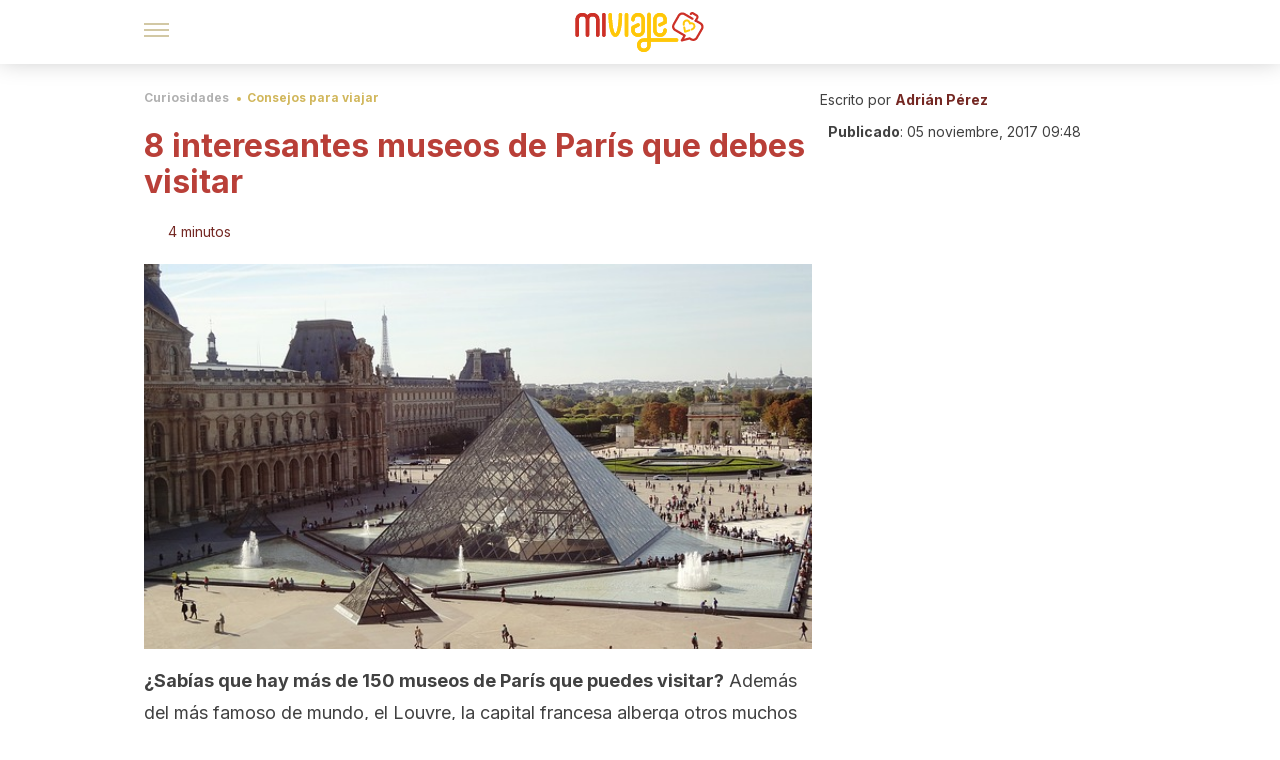

--- FILE ---
content_type: text/html;charset=utf-8
request_url: https://miviaje.com/museos-de-paris-visitar/
body_size: 188452
content:
<!DOCTYPE html><html dir="ltr" lang="es" data-critters-container><head><script type="didomi/javascript" id="adobedtm_datalayer">
              window.DTM = window.DTM || {
                pageDataLayer: {"primaryCategory":"miviaje","subCategory1":"miviaje","pageType":"articulo","onsiteSearch":"0","onsiteSearchTerm":"","onsiteSearchResults":"","siteID":"ascom/miviaje","language":"es","edition":"spanish","editionNavigation":"spanish","cms":"wp"}
              };
            </script><script type="didomi/javascript" src="https://assets.adobedtm.com/0681c221600c/c67b427f30d1/launch-00bef6da7719.min.js" async id="adobedtm"></script><meta charset="utf-8"><meta name="generator" content="Atomik 2.0.1-serverless"><meta name="viewport" content="width=device-width, initial-scale=1, maximum-scale=5"><link rel="icon" type="image/png" href="https://cdn.atomik.vip/themes/mv/favicon.png"><meta name="theme-color" content="#96332e"><title>8 interesantes museos de París que debes visitar - Mi Viaje</title><meta name="article:post_id" content="41032"><link rel="canonical" href="https://miviaje.com/museos-de-paris-visitar/"><meta property="article:author" content="Adrián Pérez"><meta name="atomik:ads-provider" content="google"><meta name="description" content="La capital francesa no solo tiene edificios maravillosos, también más de 150 museos, algunos muy interesantes. Te recomendamos la visita a 8 museos de París"><meta property="og:description" content="La capital francesa no solo tiene edificios maravillosos, también más de 150 museos, algunos muy interesantes. Te recomendamos la visita a 8 museos de París"><meta name="robots" content="index,follow,max-snippet:-1,max-image-preview:large,max-video-preview:-1"><meta property="og:title" content="8 interesantes museos de París que debes visitar"><meta property="twitter:title" content="8 interesantes museos de París que debes visitar"><meta property="og:type" content="article"><meta property="og:image" content="https://wp-content.miviaje.com/2017/11/museo-louvre-paris.jpg"><meta property="og:image:type" content="image/jpeg"><meta property="og:image:alt" content="Museos de París: Louvre"><meta property="og:image:width" content="640"><meta property="og:image:height" content="360"><meta property="og:image:secure_url" content="https://wp-content.miviaje.com/2017/11/museo-louvre-paris.jpg"><meta name="twitter:card" content="summary_large_image"><script type="application/ld+json">{"@context":"https://schema.org","@graph":[{"@type":"NewsArticle","@id":"https://miviaje.com/museos-de-paris-visitar/#article","isPartOf":{"@id":"https://miviaje.com/museos-de-paris-visitar/"},"author":{"name":"Adrián Pérez","@id":"https://miviaje.com/#/schema/person/7be5329146982bf09303b8f69caec079"},"headline":"8 interesantes museos de París que debes visitar","datePublished":"2017-11-05T09:48:52+01:00","mainEntityOfPage":{"@id":"https://miviaje.com/museos-de-paris-visitar/"},"wordCount":814,"publisher":{"@id":"https://miviaje.com/#organization"},"image":{"@id":"https://miviaje.com/museos-de-paris-visitar/#primaryimage"},"thumbnailUrl":"https://wp-content.miviaje.com/2017/11/museo-louvre-paris.jpg","articleSection":["Consejos para viajar"],"inLanguage":"es","articleBody":"¿Sabías que hay más de 150 museos de París que puedes visitar? Además del más famoso de mundo, el Louvre, la capital francesa alberga otros muchos museos, centros y galerías que merece la pena conocer. Te descubrimos los más interesantes.\r\nLos museos de París que no debes perderte\r\nSi estás organizando tu primera visita a París sin dudas querrás visitar la Torre Eiffel y probablemente el Louvre. Si tu estancia es de varios días, podrás agregar en tu itinerario alguno de los siguientes museos, incluyendo, por supuesto, el más importante.\r\n1. Museo del Louvre\r\n\r\n\r\nSinónimo de París, fue inaugurado a fines del siglo XVIII y una de sus obras de arte más destacadas es La Gioconda, de Leonardo da Vinci. Otras obras importantes que verás aquí son Las bodas de Caná, de Veronés; la Victoria de Samotracia y la Venus de Milo.\r\n\r\nLa colección del Louvre está compuesta por unas 300.000 obras, de las cuales se pueden ver 35.000. Está dividido en departamentos o salas: egipcia, oriental, griega, romana, etrusca, medieval, islam, etc. El edificio es una fortaleza del siglo XII ampliada en varias ocasiones. La conocida pirámide de la entrada principal data de 1989.\r\n2. Centro Pompidou\r\n\r\n\r\nEs uno de los museos de París que no te puedes perder si te gusta el arte moderno. Sus colecciones son comparables con el Tate Modern de Londres o el MoMa de Nueva York.\r\n\r\nSe inauguró en uno de los barrios más antiguos de la ciudad en 1977 y su edificio lleno de tubos de colores contrasta con los cercanos. Tiene seis plantas y las obras destacadas pertenecen a artistas de la talla de Picasso, Miró o Matisse.\r\n\r\n\"Nunca sabes qué vas a hacer. Empiezas un cuadro y se convierte en algo totalmente distinto. Es curioso lo poco que cuenta la voluntad del artista.\"\r\n-Pablo Picasso-\r\n\r\n3. Museo de Orsay\r\n\r\n\r\nEstá dedicado a las artes plásticas en el siglo XIX y se trata del complemento perfecto entre el Louvre y el Centro Pompidou, debido a la etapa artística en la que se centra.\r\n\r\nEl edificio era una antigua estación de tren que se construyó en el 1900 para la Exposición Mundial y el museo se inauguró en 1986. Los principales artistas que se pueden ver aquí son Gauguin, Monet, Cézanne y Renoir.\r\n4. Museo Cluny\r\nEstá dedicado a la Edad Media de París, más precisamente a las artes y las artesanías. El edificio, como no podía ser de otra manera, es medieval. La colección está integrada por 23.000 objetos y obras, entre ellos vidrieras, relicarios, escudos, lápidas y armas, entre otros. Este museo se ubica en el Barrio Latino.\r\n5. Museo Rodin\r\n\r\n\r\nEl propio artista creó otro de los museos de París que no te puedes perder. Fue inaugurado a inicios del siglo pasado en el antiguo Hotel Biron, donde vivía Rodin.\r\n\r\nLa colección está compuesta por 6500 esculturas en mármol, bronce, escayola y terracota, y por 10000 dibujos, grabados, estampas y acuarelas. Además de las obras del propio Rodin verás pinturas, fotografías y esculturas coleccionadas por él mismo.\r\n6. Museo Grévin\r\nNo solo puedes ver figuras de cera en los Madame Tussaud alrededor del mundo. En París tienes el Museo Grévin. Expone cerca de 500 figuras de cera y se encuentra en el Palacio de los Espejismos. Algunos de los personajes que podemos encontrar son Katy Perry, Leonardo Di Captrio, Mick Jagger, Cristiano Ronaldo y Marilyn Monroe.\r\n7. Museo del Ejército\r\n\r\n\r\nUbicado en el Palacio de los Inválidos (famoso por su gran cúpula dorada), fue creado en 1905 y es uno de los más completos del mundo relacionado con la historia militar.\r\n\r\nLa colección abarca desde la Antigüedad hasta la Segunda Guerra Mundial. Puedes ver armas, trajes, armaduras y objetos del ejército de diferentes partes del mundo. Necesitas muchas horas para recorrerlo, pero merece la pena dedicárselas.\r\n8. Museo del Alcantarillado\r\nEs uno de los museos de París más originales. Está ubicado bajo tierra, dentro de los túneles del alcantarillado de la ciudad. Conocerás todo sobre el funcionamiento del sistema de desagües y algunos datos interesantes, como por ejemplo la inundación de 1910 o fragmentos de Los Miserables, de Víctor Hugo. Un sitio poco común que no puedes perderte."},{"@type":"WebPage","@id":"https://miviaje.com/museos-de-paris-visitar/","url":"https://miviaje.com/museos-de-paris-visitar/","name":"8 interesantes museos de París que debes visitar - Mi Viaje","isPartOf":{"@id":"https://miviaje.com/#website"},"primaryImageOfPage":{"@id":"https://miviaje.com/museos-de-paris-visitar/#primaryimage","image":"https://wp-content.miviaje.com/2017/11/museo-louvre-paris.jpg"},"image":{"@id":"https://miviaje.com/museos-de-paris-visitar/#primaryimage"},"thumbnailUrl":"https://wp-content.miviaje.com/2017/11/museo-louvre-paris.jpg","datePublished":"2017-11-05T09:48:52+01:00","description":"La capital francesa no solo tiene edificios maravillosos, también más de 150 museos, algunos muy interesantes. Te recomendamos la visita a 8 museos de París","breadcrumb":{"@id":"https://miviaje.com/museos-de-paris-visitar/#breadcrumb"},"inLanguage":"es","potentialAction":[{"@type":"ReadAction","target":["https://miviaje.com/museos-de-paris-visitar/"]}]},{"@type":"ImageObject","inLanguage":"es","@id":"https://miviaje.com/museos-de-paris-visitar/#primaryimage","url":"https://wp-content.miviaje.com/2017/11/museo-louvre-paris.jpg","contentUrl":"https://wp-content.miviaje.com/2017/11/museo-louvre-paris.jpg","width":640,"height":360,"caption":"Museo del Louvre - 139904 / Pixabay.com"},{"@type":"BreadcrumbList","@id":"https://miviaje.com/museos-de-paris-visitar/#breadcrumb","itemListElement":[{"@type":"ListItem","position":1,"name":"Portada","item":"https://miviaje.com/"},{"@type":"ListItem","position":2,"name":"Curiosidades","item":"https://miviaje.com/curiosidades/"},{"@type":"ListItem","position":3,"name":"Consejos para viajar","item":"https://miviaje.com/curiosidades/consejos-viajar/"},{"@type":"ListItem","position":4,"name":"8 interesantes museos de París que debes visitar"}]},{"@type":"WebSite","@id":"https://miviaje.com/#website","url":"https://miviaje.com/","name":"Mi Viaje","description":"Portal para viajeros que quieren estar al tanto de los destinos más interesantes.","publisher":{"@id":"https://miviaje.com/#organization"},"potentialAction":[{"@type":"SearchAction","target":{"@type":"EntryPoint","urlTemplate":"https://miviaje.com/?s={search_term_string}"},"query-input":{"@type":"PropertyValueSpecification","valueRequired":true,"valueName":"search_term_string"}}],"inLanguage":"es"},{"@type":"Organization","@id":"https://miviaje.com/#organization","name":"Mi Viaje","url":"https://miviaje.com/","logo":{"@type":"ImageObject","inLanguage":"es","@id":"https://miviaje.com/#/schema/logo/image/","url":"https://miviaje.com/wp-content/uploads/2021/12/miviaje.png","contentUrl":"https://miviaje.com/wp-content/uploads/2021/12/miviaje.png","width":600,"height":60,"caption":"Mi Viaje"},"image":{"@id":"https://miviaje.com/#/schema/logo/image/"},"sameAs":["https://www.facebook.com/miviaje.page/","https://www.instagram.com/miviaje_com/","https://pinterest.com/mi_viaje/"]},{"@type":"Person","@id":"https://miviaje.com/#/schema/person/7be5329146982bf09303b8f69caec079","name":"Adrián Pérez","image":{"@type":"ImageObject","inLanguage":"es","@id":"https://miviaje.com/#/schema/person/image/","url":"https://secure.gravatar.com/avatar/b1d607d4a4bfe31b6dabc089120639ff303422029da8d705e9a6cfe205a504ca?s=96&d=mm&r=g","contentUrl":"https://secure.gravatar.com/avatar/b1d607d4a4bfe31b6dabc089120639ff303422029da8d705e9a6cfe205a504ca?s=96&d=mm&r=g","caption":"Adrián Pérez"},"description":"Graduado en PYMES por la Universidad de Salamanca. Máster en Social Media. Ha ejercido como especialista de merketing y como community manager en diferentes proyectos y actualmente es responsable de publicidad en el Grupo MContigo. Adrián Pérez es apasionado del deporte, de los viajes y del turismo.","sameAs":["https://www.linkedin.com/in/adrian3ps/"],"url":"https://miviaje.com/author/adrian-perez/"}]}</script><meta property="fb:app_id" content="1776562475955862"><meta property="fb:pages" content="1502855466671845"><meta name="atomik:monetizable"><meta property="article:published_time" content="2017-11-05T09:48:52+01:00"><meta property="article:modified_time" content="2017-11-05T09:48:52+01:00"><meta property="og:site_name" content="Mi Viaje"><meta name="application-name" content="Mi Viaje"><meta name="apple-mobile-web-app-title" content="Mi Viaje"><link rel="preload" as="image" imagesrcset="https://wp-content.miviaje.com/2017/11/museo-louvre-paris.jpg?auto=format%2Ccompress&amp;quality=75&amp;width=256&amp;height=144&amp;fit=cover&amp;gravity=center&amp;sharp=true&amp;progressive=true 256w, https://wp-content.miviaje.com/2017/11/museo-louvre-paris.jpg?auto=format%2Ccompress&amp;quality=75&amp;width=384&amp;height=216&amp;fit=cover&amp;gravity=center&amp;sharp=true&amp;progressive=true 384w, https://wp-content.miviaje.com/2017/11/museo-louvre-paris.jpg?auto=format%2Ccompress&amp;quality=75&amp;width=640&amp;height=360&amp;fit=cover&amp;gravity=center&amp;sharp=true&amp;progressive=true 640w, https://wp-content.miviaje.com/2017/11/museo-louvre-paris.jpg?auto=format%2Ccompress&amp;quality=75&amp;width=750&amp;height=422&amp;fit=cover&amp;gravity=center&amp;sharp=true&amp;progressive=true 750w, https://wp-content.miviaje.com/2017/11/museo-louvre-paris.jpg?auto=format%2Ccompress&amp;quality=75&amp;width=828&amp;height=466&amp;fit=cover&amp;gravity=center&amp;sharp=true&amp;progressive=true 828w, https://wp-content.miviaje.com/2017/11/museo-louvre-paris.jpg?auto=format%2Ccompress&amp;quality=75&amp;width=1080&amp;height=608&amp;fit=cover&amp;gravity=center&amp;sharp=true&amp;progressive=true 1080w, https://wp-content.miviaje.com/2017/11/museo-louvre-paris.jpg?auto=format%2Ccompress&amp;quality=75&amp;width=1200&amp;height=675&amp;fit=cover&amp;gravity=center&amp;sharp=true&amp;progressive=true 1200w, https://wp-content.miviaje.com/2017/11/museo-louvre-paris.jpg?auto=format%2Ccompress&amp;quality=75&amp;width=1920&amp;height=1080&amp;fit=cover&amp;gravity=center&amp;sharp=true&amp;progressive=true 1920w, https://wp-content.miviaje.com/2017/11/museo-louvre-paris.jpg?auto=format%2Ccompress&amp;quality=75&amp;width=2048&amp;height=1152&amp;fit=cover&amp;gravity=center&amp;sharp=true&amp;progressive=true 2048w, https://wp-content.miviaje.com/2017/11/museo-louvre-paris.jpg?auto=format%2Ccompress&amp;quality=75&amp;width=3840&amp;height=2160&amp;fit=cover&amp;gravity=center&amp;sharp=true&amp;progressive=true 3840w" imagesizes="(max-width: 768px) 100vw, (max-width: 1200px) 50vw, 33vw" fetchpriority="high"><meta name="next-head-count" content="35"><link rel="manifest" href="/manifest.json?v=2.0.1-serverless"><link rel="preload" href="https://cdn.atomik.vip/releases/miviaje.com/_next/static/media/e4af272ccee01ff0-s.p.woff2" as="font" type="font/woff2" crossorigin="anonymous" data-next-font="size-adjust"><link rel="preload" href="https://cdn.atomik.vip/releases/miviaje.com/_next/static/media/47cbc4e2adbc5db9-s.p.woff2" as="font" type="font/woff2" crossorigin="anonymous" data-next-font="size-adjust"><link rel="preload" href="https://cdn.atomik.vip/releases/miviaje.com/_next/static/media/e807dee2426166ad-s.p.woff2" as="font" type="font/woff2" crossorigin="anonymous" data-next-font="size-adjust"><script defer nomodule src="https://cdn.atomik.vip/releases/miviaje.com/_next/static/chunks/polyfills-42372ed130431b0a.js"></script><script src="https://cdn.atomik.vip/releases/miviaje.com/_next/static/chunks/webpack-38282c14682ce79b.js" defer></script><script src="https://cdn.atomik.vip/releases/miviaje.com/_next/static/chunks/framework-64ad27b21261a9ce.js" defer></script><script src="https://cdn.atomik.vip/releases/miviaje.com/_next/static/chunks/main-aa011dec8a542917.js" defer></script><script src="https://cdn.atomik.vip/releases/miviaje.com/_next/static/chunks/pages/_app-32d3e1e264dcbe30.js" defer></script><script src="https://cdn.atomik.vip/releases/miviaje.com/_next/static/chunks/165-83543f43a9c63950.js" defer></script><script src="https://cdn.atomik.vip/releases/miviaje.com/_next/static/chunks/397-04b1ed270f6bbc47.js" defer></script><script src="https://cdn.atomik.vip/releases/miviaje.com/_next/static/chunks/pages/%5B...slug%5D-8658d7f2b280fcdc.js" defer></script><script src="https://cdn.atomik.vip/releases/miviaje.com/_next/static/2.0.1-serverless/_buildManifest.js" defer></script><script src="https://cdn.atomik.vip/releases/miviaje.com/_next/static/2.0.1-serverless/_ssgManifest.js" defer></script><style>.__className_1d6cc2{font-family:__Inter_1d6cc2,__Inter_Fallback_1d6cc2,system-ui,arial;font-style:normal}</style><link rel="stylesheet" href="https://cdn.atomik.vip/releases/miviaje.com/_next/static/css/814b02cba800f903.css" data-n-g media="print" onload="this.media='all'"><noscript><link rel="stylesheet" href="https://cdn.atomik.vip/releases/miviaje.com/_next/static/css/814b02cba800f903.css" data-n-g></noscript><noscript data-n-css></noscript><style data-styled data-styled-version="6.1.19">*{margin:0;padding:0;box-sizing:border-box;-webkit-font-smoothing:antialiased;-moz-osx-font-smoothing:grayscale;font-family:'__Inter_be7774','__Inter_Fallback_be7774',system-ui,-apple-system,BlinkMacSystemFont,Segoe UI,Roboto,Helvetica Neue,Arial,sans-serif;}/*!sc*/
html{font-size:62.5%;}/*!sc*/
body{color:#511c19;line-height:1.5;font-size:1.6rem;font-family:'__Inter_be7774','__Inter_Fallback_be7774',system-ui,-apple-system,BlinkMacSystemFont,Segoe UI,Roboto,Helvetica Neue,Arial,sans-serif;}/*!sc*/
img{max-width:100%;height:auto;display:block;}/*!sc*/
a{color:inherit;text-decoration:none;}/*!sc*/
button{cursor:pointer;border:none;background:none;}/*!sc*/
ul,ol{list-style:none;}/*!sc*/
.critical{opacity:0;animation:fadeIn 0.3s ease-in forwards;}/*!sc*/
@keyframes fadeIn{from{opacity:0;}to{opacity:1;}}/*!sc*/
.lazy-load{opacity:0;transition:opacity 0.3s ease-in;}/*!sc*/
.lazy-load.loaded{opacity:1;}/*!sc*/
@media print{body{background:white;color:black;}}/*!sc*/
data-styled.g1[id="sc-global-nxjqk1"]{content:"sc-global-nxjqk1,"}/*!sc*/
.juvPYu{text-decoration:none;color:inherit;}/*!sc*/
data-styled.g2[id="sc-41d1e5f0-0"]{content:"juvPYu,"}/*!sc*/
.dakgrI{cursor:pointer;}/*!sc*/
.dakgrI .bar{border:solid 0.2rem #cacaca;margin-bottom:calc(0.8rem / 2);width:2.5rem;transition:0.5s;border:0;height:0.2rem;background-color:#a49048;opacity:0.5;}/*!sc*/
.dakgrI .header__hamburger{display:inline-block;position:absolute;right:0;padding:3em;}/*!sc*/
.dakgrI .hamburger__bar1.isOpen{transform:rotate(45deg) translate(0,0.9rem);}/*!sc*/
.dakgrI .hamburger__bar2.isOpen{opacity:0;}/*!sc*/
.dakgrI .hamburger__bar3.isOpen{transform:rotate(-45deg) translate(0,-0.9rem);}/*!sc*/
data-styled.g3[id="sc-e2e8f66c-0"]{content:"dakgrI,"}/*!sc*/
.bsuCiB{display:none;}/*!sc*/
@media (max-width:899px){.bsuCiB{display:block;}}/*!sc*/
.bsAofG{display:none;}/*!sc*/
@media (min-width:900px){.bsAofG{display:block;}}/*!sc*/
data-styled.g8[id="sc-ba8f1cb9-0"]{content:"bsuCiB,bsAofG,"}/*!sc*/
.kggXWu{margin:1.6rem 0;border:0;background:repeating-linear-gradient( -45deg,transparent 0px,transparent 2px,#b93f38 2px,#b93f38 4px );height:0.8rem;width:100%;}/*!sc*/
data-styled.g9[id="sc-da22e0c1-0"]{content:"kggXWu,"}/*!sc*/
.hNjlvt{display:flex;top:0;z-index:50;background-color:#fff;position:fixed;width:100%;height:4.8rem;box-shadow:0 -4px 24px rgb(0 0 0 / 25%);}/*!sc*/
@media (min-width: 900px){.hNjlvt{height:6.4rem;}}/*!sc*/
data-styled.g27[id="sc-ec358cf-0"]{content:"hNjlvt,"}/*!sc*/
.iqglDR{display:flex;width:100%;justify-content:space-between;align-items:center;max-width:1024px;margin:0 auto;padding:0 1.6rem;}/*!sc*/
data-styled.g28[id="sc-ec358cf-1"]{content:"iqglDR,"}/*!sc*/
.eziThn{display:flex;align-items:center;position:absolute;top:50%;left:50%;transform:translate(-50%,-50%);}/*!sc*/
.eziThn a.home__link{display:flex;align-items:center;}/*!sc*/
.eziThn a.as__link{display:flex;justify-content:center;align-items:center;position:relative;margin-left:1.6rem;padding-left:0.8rem;}/*!sc*/
.eziThn a.as__link::before{content:'';width:0.1rem;height:1.5rem;left:-0.5rem;background-color:#cacaca;position:absolute;}/*!sc*/
@media (min-width: 900px){.eziThn a.as__link{margin-left:0.8rem;padding-left:0.8rem;}.eziThn a.as__link::before{content:'';height:2.1rem;top:1rem;left:-1.2rem;}}/*!sc*/
data-styled.g30[id="sc-ec358cf-3"]{content:"eziThn,"}/*!sc*/
.cNbuxU{cursor:pointer;width:2.4rem;height:2.4rem;}/*!sc*/
data-styled.g31[id="sc-ec358cf-4"]{content:"cNbuxU,"}/*!sc*/
.hVgXxB{width:14.5rem;height:3rem;}/*!sc*/
@media (min-width: 900px){.hVgXxB{width:27rem;height:4rem;}}/*!sc*/
data-styled.g32[id="sc-ec358cf-5"]{content:"hVgXxB,"}/*!sc*/
.cPCepI{color:#414141;margin:1.6rem 0;font-size:1.8rem;line-height:3.2rem;}/*!sc*/
data-styled.g34[id="sc-1d9c7da-0"]{content:"cPCepI,"}/*!sc*/
.FRWrW{position:relative;background-color:#fffbec;padding:1.6rem;padding-left:3.2rem;margin-top:3.2rem;font-size:1.8rem;color:#511c19;line-height:2.7rem;border-left:0.4rem solid #e26f68;}/*!sc*/
.FRWrW em{color:#776835;font-style:italic;text-align:center;}/*!sc*/
.FRWrW p{margin-bottom:0;text-align:center;}/*!sc*/
data-styled.g36[id="sc-864914e5-0"]{content:"FRWrW,"}/*!sc*/
.bCwgCG{position:absolute;background-color:#fffbec;padding:0.8rem;border-radius:50%;width:4rem;height:4rem;top:2%;left:50%;transform:translate(-50%,-50%);}/*!sc*/
data-styled.g37[id="sc-864914e5-1"]{content:"bCwgCG,"}/*!sc*/
.jeXRhJ{color:#96332e;margin-top:2.4rem;font-size:2.8rem;line-height:3.6rem;}/*!sc*/
.ixAICJ{color:#96332e;margin-top:2.4rem;font-size:2.0rem;line-height:3.2rem;}/*!sc*/
data-styled.g38[id="sc-ddc6bf4d-0"]{content:"jeXRhJ,ixAICJ,"}/*!sc*/
.hYwxZV{margin:0 -1.6rem;background-color:#f1f2f3;color:#7d8791;line-height:1.5;padding:0.8rem;}/*!sc*/
@media (min-width: 900px){.hYwxZV{margin:0 0;}}/*!sc*/
data-styled.g45[id="sc-b9cf73db-0"]{content:"hYwxZV,"}/*!sc*/
.llhwez{margin-top:0.8rem;margin-bottom:0.8rem;position:relative;}/*!sc*/
@media (min-width:480px){.llhwez{margin-bottom:1.6rem;}}/*!sc*/
data-styled.g46[id="sc-5b040df8-0"]{content:"llhwez,"}/*!sc*/
.ZpBrN{position:relative;overflow:hidden;height:26.5rem;margin:0 -1.6rem;}/*!sc*/
@media (min-width:480px){.ZpBrN{height:38.5rem;}}/*!sc*/
@media (min-width: 900px){.ZpBrN{margin:0 0;}}/*!sc*/
data-styled.g47[id="sc-ad9655fb-0"]{content:"ZpBrN,"}/*!sc*/
.btnuhJ{background-color:#742823;width:100%;padding:2.4rem 0;}/*!sc*/
@media (min-width: 900px){.btnuhJ{padding-top:4.8rem;}}/*!sc*/
data-styled.g53[id="sc-453623fd-0"]{content:"btnuhJ,"}/*!sc*/
.fOeHvD{max-width:1024px;margin:0 auto;padding:0 0.8rem;}/*!sc*/
data-styled.g54[id="sc-453623fd-1"]{content:"fOeHvD,"}/*!sc*/
.bhYmjj{display:flex;justify-content:center;margin-bottom:2.4rem;opacity:0.25;}/*!sc*/
data-styled.g55[id="sc-453623fd-2"]{content:"bhYmjj,"}/*!sc*/
.hMlWZu{display:flex;flex-direction:column;align-items:center;justify-content:center;text-align:center;gap:1.6rem;}/*!sc*/
@media (min-width: 900px){.hMlWZu{flex-direction:row;justify-content:space-between;}}/*!sc*/
data-styled.g56[id="sc-453623fd-3"]{content:"hMlWZu,"}/*!sc*/
.zmdlI{text-align:center;margin-top:1.6rem;margin-bottom:1.6rem;list-style:none;}/*!sc*/
.zmdlI a{padding:0.8rem;color:#fbeceb;font-size:1.6rem;line-height:2.4rem;}/*!sc*/
data-styled.g57[id="sc-453623fd-4"]{content:"zmdlI,"}/*!sc*/
.fdfnZz{margin-left:2.4rem;margin-right:2.4rem;font-size:1.6remx;padding:0.8rem;}/*!sc*/
@media (min-width: 900px){.fdfnZz{text-align:-webkit-match-parent;unicode-bidi:isolate;display:inline-block;}}/*!sc*/
data-styled.g58[id="sc-453623fd-5"]{content:"fdfnZz,"}/*!sc*/
.dazHdH{color:#e9938e;font-size:1.4rem;line-height:2rem;}/*!sc*/
.dazHdH p{color:#e9938e;font-size:1.4rem;line-height:2rem;}/*!sc*/
data-styled.g59[id="sc-453623fd-6"]{content:"dazHdH,"}/*!sc*/
.fpvcPF{width:100%;margin:0 auto;min-height:100vh;}/*!sc*/
data-styled.g61[id="sc-f0eb3b8f-0"]{content:"fpvcPF,"}/*!sc*/
.kwuqzJ{display:flex;width:100%;flex-direction:column;margin-top:4.8rem;}/*!sc*/
@media (min-width: 900px){.kwuqzJ{margin-top:calc(3.2rem * 2);}}/*!sc*/
data-styled.g62[id="sc-472c8f60-0"]{content:"kwuqzJ,"}/*!sc*/
.iSsFol{display:flex;width:100%;flex-direction:column;margin-bottom:1.6rem;}/*!sc*/
.iSsFol img{border-top-right-radius:4px;border-top-left-radius:4px;}/*!sc*/
@media (min-width: 900px){.iSsFol{max-width:24.5rem;}}/*!sc*/
data-styled.g63[id="sc-d31cd582-0"]{content:"iSsFol,"}/*!sc*/
.erphLp{display:flex;width:100%;height:18rem;position:relative;}/*!sc*/
@media (min-width:480px){.erphLp{min-height:26.5rem;}}/*!sc*/
@media (min-width: 900px){.erphLp{min-height:20rem;}}/*!sc*/
data-styled.g64[id="sc-d31cd582-1"]{content:"erphLp,"}/*!sc*/
.kWqpDQ{display:flex;flex-direction:column;padding:0.8rem 0;}/*!sc*/
data-styled.g65[id="sc-d31cd582-2"]{content:"kWqpDQ,"}/*!sc*/
.dOoHNG{font-size:1.2rem;font-weight:700;line-height:1.7rem;text-transform:uppercase;color:#b93f38;}/*!sc*/
data-styled.g66[id="sc-d31cd582-3"]{content:"dOoHNG,"}/*!sc*/
.gSISuP{font-size:2.0rem;font-weight:700;line-height:2.6rem;color:#511c19;word-break:break-word;overflow:hidden;text-overflow:ellipsis;display:-webkit-box;-webkit-line-clamp:3;-webkit-box-orient:vertical;}/*!sc*/
.gSISuP:hover{color:#d1b75c;}/*!sc*/
data-styled.g67[id="sc-d31cd582-4"]{content:"gSISuP,"}/*!sc*/
.gpyAUd{display:flex;align-items:center;justify-content:center;width:fit-content;cursor:pointer;border:1px solid transparent;color:#fff;background-color:#d1b75c;border-radius:0.4rem;padding:0.8rem 1.6rem;font-size:1.6rem;font-weight:700;line-height:2.4rem;}/*!sc*/
.gpyAUd:hover{background-color:#71cce5;box-shadow:-6px 6px 0px 0px rgba(0,0,0,0.2);}/*!sc*/
.gpyAUd svg{margin-right:0.8rem;}/*!sc*/
data-styled.g74[id="sc-71eeb33a-0"]{content:"gpyAUd,"}/*!sc*/
.qGcqi{display:flex;flex-direction:column;width:100%;}/*!sc*/
data-styled.g114[id="sc-5cb71777-0"]{content:"qGcqi,"}/*!sc*/
.SEJRu{width:100%;margin-top:2.4rem;max-width:1024px;margin:0 auto;}/*!sc*/
@media (min-width: 900px){.SEJRu{display:grid;grid-template-columns:repeat(4,1fr);gap:1rem;}.SEJRu div{max-width:inherit;}}/*!sc*/
data-styled.g115[id="sc-5cb71777-1"]{content:"SEJRu,"}/*!sc*/
.eGCOj{display:flex;flex-direction:column;max-width:1024px;margin:0 auto;padding:0 1.6rem;margin-bottom:4.0rem;}/*!sc*/
.eGCOj button{align-self:center;}/*!sc*/
data-styled.g135[id="sc-eaa33597-0"]{content:"eGCOj,"}/*!sc*/
.bWIHUY{font-size:calc(1.2rem * 2);font-weight:700;line-height:2.9rem;color:#696969;padding-bottom:0.8rem;margin-bottom:2.4rem;background-image:linear-gradient(to right,#cacaca 45%,transparent 0%);background-size:7px 1px;background-position:bottom;background-repeat:repeat-x;}/*!sc*/
data-styled.g136[id="sc-eaa33597-1"]{content:"bWIHUY,"}/*!sc*/
.hkOiVP{padding:0 1.6rem;max-width:1024px;margin:0 auto;}/*!sc*/
@media (min-width: 900px){.hkOiVP >div{max-width:66.8rem;}}/*!sc*/
.hkOiVP .organic-thumbnails-rr .videoCube,.hkOiVP .alternating-thumbnails-rr .videoCube,.hkOiVP .alternating-thumbnails-rr .videoCube.syndicatedItem,.hkOiVP .trc_elastic_alternating-thumbnails-rr div.videoCube,.hkOiVP .trc_elastic_organic-thumbnails-rr .trc_rbox_outer .videoCube{box-shadow:0px 4px 8px rgba(0,0,0,0.08);border-radius:0.4rem;-webkit-border-radius:0.4rem;margin:1.1rem;width:calc(100% - 1.5rem);padding:0 0 0.8rem 0;transition:all 0.5s;}/*!sc*/
.hkOiVP .trc_elastic_alternating-thumbnails-rr div.videoCube:hover,.hkOiVP .trc_elastic_organic-thumbnails-rr .trc_rbox_outer .videoCube:hover{opacity:0.8;transition:all 0.3s;}/*!sc*/
.hkOiVP .thumbs-feed-01-a .videoCube.syndicatedItem,.hkOiVP .thumbs-feed-01 .videoCube.syndicatedItem{border-radius:0.4rem;-webkit-border-radius:0.4rem;padding:0 0 0.8rem 0;}/*!sc*/
.hkOiVP .trc_related_container div.videoCube.thumbnail_bottom .thumbBlock,.hkOiVP .trc_related_container div.videoCube.thumbnail_top .thumbBlock{border-top-left-radius:0.4rem;border-top-right-radius:0.4rem;}/*!sc*/
.hkOiVP .alternating-thumbnails-rr .syndicatedItem .branding,.hkOiVP .alternating-thumbnails-rr .syndicatedItem .video-title,.hkOiVP .alternating-thumbnails-rr .video-title,.hkOiVP .organic-thumbnails-rr .video-label-box{padding:0 0.8rem;}/*!sc*/
.hkOiVP .organic-thumbs-feed-01 .video-label,.hkOiVP .organic-thumbnails-rr .video-label,.hkOiVP .organic-thumbs-feed-01-c .video-label,.hkOiVP .exchange-thumbs-feed-01 .video-label,.hkOiVP .alternating-thumbnails-rr .video-label{font-family:initial;}/*!sc*/
.hkOiVP .exchange-thumbs-feed-01 .sponsored,.hkOiVP .exchange-thumbs-feed-01 .sponsored-url,.hkOiVP .exchange-thumbs-feed-01 .video-title,.hkOiVP .organic-thumbs-feed-01 .sponsored,.hkOiVP .organic-thumbs-feed-01 .sponsored-url,.hkOiVP .organic-thumbnails-rr .sponsored,.hkOiVP .organic-thumbnails-rr .sponsored-url,.hkOiVP .organic-thumbs-feed-01-c .video-title,.hkOiVP .organic-thumbs-feed-01-c .sponsored,.hkOiVP .organic-thumbs-feed-01-c .sponsored-url,.hkOiVP .organic-thumbnails-rr .video-title,.hkOiVP .organic-thumbs-feed-01 .video-title,.hkOiVP .thumbs-feed-01 .syndicatedItem .video-title,.hkOiVP .thumbs-feed-01-b .syndicatedItem .video-title,.hkOiVP .thumbs-feed-01-a .syndicatedItem .video-titlem,.hkOiVP .thumbs-feed-01-a .syndicatedItem .video-title,.hkOiVP .alternating-thumbnails-rr .syndicatedItem .video-title,.hkOiVP .alternating-thumbnails-rr .sponsored,.hkOiVP .alternating-thumbnails-rr .sponsored-url,.hkOiVP .alternating-thumbnails-rr .video-title{color:#414141;font-family:'__Inter_1d6cc2','__Inter_Fallback_1d6cc2',system-ui,arial;font-weight:700;line-height:1.4;font-size:2.0rem;display:inline-block;max-height:9rem;}/*!sc*/
.hkOiVP .videoCube span.video-title:hover,.hkOiVP .videoCube_hover span.video-title{text-decoration:none;color:#2d2d2d;}/*!sc*/
.hkOiVP .organic-thumbs-feed-01 .video-description,.hkOiVP .exchange-thumbs-feed-01 .sponsored,.hkOiVP .exchange-thumbs-feed-01 .sponsored-url,.hkOiVP .exchange-thumbs-feed-01 .video-description,.hkOiVP .thumbs-feed-01 .syndicatedItem .video-description,.hkOiVP .thumbs-feed-01-a .syndicatedItem .video-description{color:#414141;font-family:'__Inter_1d6cc2','__Inter_Fallback_1d6cc2',system-ui,arial;font-weight:normal;line-height:1.5;font-size:1.6rem;display:inline-block;transition:all 0.5s;max-height:6.4rem;}/*!sc*/
.hkOiVP .exchange-thumbs-feed-01 .videoCube:hover .video-label-box .video-description,.hkOiVP .organic-thumbs-feed-01 .videoCube:hover .video-label-box .video-description,.hkOiVP .thumbs-feed-01 .videoCube:hover .video-label-box .video-description,.hkOiVP .thumbs-feed-01-a .videoCube:hover .video-label-box .video-description{text-decoration:none;color:#414141;}/*!sc*/
.hkOiVP .alternating-thumbnails-rr .syndicatedItem .branding{padding:0 0.8rem;}/*!sc*/
.hkOiVP .exchange-thumbs-feed-01 .branding,.hkOiVP .alternating-thumbnails-rr .syndicatedItem .branding,.hkOiVP .thumbs-feed-01-b .syndicatedItem .branding,.hkOiVP .thumbs-feed-01-a .syndicatedItem .branding,.hkOiVP .thumbs-feed-01 .syndicatedItem .branding,.hkOiVP .organic-thumbs-feed-01 .branding,.hkOiVP .organic-thumbs-feed-01-c .branding{color:#87877d;font-family:'__Inter_1d6cc2','__Inter_Fallback_1d6cc2',system-ui,arial;font-weight:normal;line-height:1.6;font-size:1.4rem;display:inline-block;}/*!sc*/
.hkOiVP .trc_related_container .logoDiv,.hkOiVP .trc_related_container .trc_header_ext .logoDiv{margin-right:1.6rem;}/*!sc*/
data-styled.g137[id="sc-e71fbdd0-0"]{content:"hkOiVP,"}/*!sc*/
.jwlDTF{display:flex;flex-wrap:wrap;margin:1.6rem 0;}/*!sc*/
data-styled.g140[id="sc-ea630524-0"]{content:"jwlDTF,"}/*!sc*/
.iXdoZB{position:relative;white-space:nowrap;}/*!sc*/
.iXdoZB a{font-size:1.2rem;font-weight:700;color:#b1b1b1;line-height:2rem;}/*!sc*/
.iXdoZB:not(:last-child){margin-right:1.8rem;}/*!sc*/
.iXdoZB:not(:last-child)::after{content:'';width:0.4rem;height:0.4rem;background:#d1b75c;border-radius:50%;position:absolute;margin-left:1rem;top:60%;transform:translate(-50%,-50%);}/*!sc*/
.lkvabk{position:relative;white-space:nowrap;}/*!sc*/
.lkvabk a{font-size:1.2rem;font-weight:700;color:#b1b1b1;line-height:2rem;color:#d1b75c;}/*!sc*/
.lkvabk:not(:last-child){margin-right:1.8rem;}/*!sc*/
.lkvabk:not(:last-child)::after{content:'';width:0.4rem;height:0.4rem;background:#d1b75c;border-radius:50%;position:absolute;margin-left:1rem;top:60%;transform:translate(-50%,-50%);}/*!sc*/
data-styled.g141[id="sc-ea630524-1"]{content:"iXdoZB,lkvabk,"}/*!sc*/
.gENPaz{margin-top:0.8rem;display:flex;align-items:center;}/*!sc*/
data-styled.g153[id="sc-3ee3052a-0"]{content:"gENPaz,"}/*!sc*/
.bDkImM{font-size:1.4rem;line-height:2.4rem;color:#414141;margin-left:0.8rem;}/*!sc*/
.bDkImM a{color:#742823;}/*!sc*/
data-styled.g154[id="sc-3ee3052a-1"]{content:"bDkImM,"}/*!sc*/
.ljddjP{display:flex;align-items:center;line-height:2.4rem;margin-top:0.8rem;}/*!sc*/
.ljddjP span{font-size:1.4rem;margin-left:0.8rem;color:#414141;}/*!sc*/
data-styled.g156[id="sc-2b6c360c-0"]{content:"ljddjP,"}/*!sc*/
@media (min-width: 900px){.guoKwl{display:flex;flex-direction:column;}}/*!sc*/
data-styled.g157[id="sc-cf5d4015-0"]{content:"guoKwl,"}/*!sc*/
@media (min-width: 900px){.iXgWtC{display:flex;gap:2.4rem;max-width:1024px;padding:0 1.6rem;min-width:0;width:100%;align-self:center;}}/*!sc*/
data-styled.g158[id="sc-cf5d4015-1"]{content:"iXgWtC,"}/*!sc*/
.eUBmZl{padding:0 1.6rem;}/*!sc*/
@media (min-width: 900px){.eUBmZl{padding:0;max-width:66.8rem;min-width:0;width:100%;}}/*!sc*/
data-styled.g159[id="sc-cf5d4015-2"]{content:"eUBmZl,"}/*!sc*/
.kvJJWs{font-size:1.8rem;line-height:3.2rem;}/*!sc*/
data-styled.g160[id="sc-cf5d4015-3"]{content:"kvJJWs,"}/*!sc*/
.lkIwgJ{display:none;padding-top:1.6rem;}/*!sc*/
@media (min-width: 900px){.lkIwgJ{display:block;width:30rem;}}/*!sc*/
data-styled.g161[id="sc-cf5d4015-4"]{content:"lkIwgJ,"}/*!sc*/
.cScKAy{font-size:calc(1.6rem * 2);color:#b93f38;line-height:3.6rem;}/*!sc*/
data-styled.g162[id="sc-cf5d4015-5"]{content:"cScKAy,"}/*!sc*/
.ljewAh{display:flex;align-items:center;margin-top:1.6rem;margin-bottom:1.6rem;}/*!sc*/
.ljewAh span{font-size:1.4rem;color:#742823;margin-left:0.8rem;}/*!sc*/
data-styled.g163[id="sc-cf5d4015-6"]{content:"ljewAh,"}/*!sc*/
.dpbizS{display:flex;justify-content:center;align-items:center;width:1.6rem;height:1.6rem;}/*!sc*/
data-styled.g164[id="sc-cf5d4015-7"]{content:"dpbizS,"}/*!sc*/
.iQRkDv{position:relative;overflow:hidden;height:26.5rem;margin:0 -1.6rem;}/*!sc*/
@media (min-width:480px){.iQRkDv{height:38.5rem;}}/*!sc*/
@media (min-width: 900px){.iQRkDv{margin:0 0;}}/*!sc*/
data-styled.g165[id="sc-cf5d4015-8"]{content:"iQRkDv,"}/*!sc*/
.fDXFdS{display:none;-webkit-box-flex:1;flex:auto;min-height:100%;}/*!sc*/
@media (min-width: 900px){.fDXFdS{display:block;}}/*!sc*/
data-styled.g167[id="sc-cf5d4015-10"]{content:"fDXFdS,"}/*!sc*/
</style></head><body><div id="__next"><main class="__className_1d6cc2"><header class="sc-ec358cf-0 hNjlvt"><div class="sc-ec358cf-1 iqglDR"><div class="sc-e2e8f66c-0 dakgrI header__hamburger"><div class="bar hamburger__bar1 "></div><div class="bar hamburger__bar2 "></div><div class="bar hamburger__bar3 "></div></div><div class="sc-ec358cf-3 eziThn"><a target="_self" rel="noopener" class="home__link" style="text-decoration:none" href="/"><img alt="Logo image" fetchpriority="auto" loading="lazy" decoding="async" data-nimg="1" class="sc-ec358cf-5 hVgXxB" style="color:transparent;opacity:0.7;transition:opacity 300ms ease;background-size:cover;background-position:50% 50%;background-repeat:no-repeat;background-image:url(&quot;data:image/svg+xml;charset=utf-8,%3Csvg xmlns=&#x27;http://www.w3.org/2000/svg&#x27; %3E%3Cfilter id=&#x27;b&#x27; color-interpolation-filters=&#x27;sRGB&#x27;%3E%3CfeGaussianBlur stdDeviation=&#x27;20&#x27;/%3E%3CfeColorMatrix values=&#x27;1 0 0 0 0 0 1 0 0 0 0 0 1 0 0 0 0 0 100 -1&#x27; result=&#x27;s&#x27;/%3E%3CfeFlood x=&#x27;0&#x27; y=&#x27;0&#x27; width=&#x27;100%25&#x27; height=&#x27;100%25&#x27;/%3E%3CfeComposite operator=&#x27;out&#x27; in=&#x27;s&#x27;/%3E%3CfeComposite in2=&#x27;SourceGraphic&#x27;/%3E%3CfeGaussianBlur stdDeviation=&#x27;20&#x27;/%3E%3C/filter%3E%3Cimage width=&#x27;100%25&#x27; height=&#x27;100%25&#x27; x=&#x27;0&#x27; y=&#x27;0&#x27; preserveAspectRatio=&#x27;none&#x27; style=&#x27;filter: url(%23b);&#x27; href=&#x27;[data-uri]&#x27;/%3E%3C/svg%3E&quot;)" src="https://cdn.atomik.vip/themes/mv/es/logo.svg"></a></div><div class="sc-ec358cf-4 cNbuxU"><span></span></div></div></header><div id="layout__content" class="sc-f0eb3b8f-0 fpvcPF"><div class="sc-472c8f60-0 kwuqzJ"><div class="sc-cf5d4015-0 guoKwl"><div id="article__body" class="sc-cf5d4015-1 iXgWtC article__body"><div class="sc-cf5d4015-2 eUBmZl"><article class="sc-cf5d4015-3 kvJJWs"><div class="sc-ea630524-0 jwlDTF"><span class="sc-ea630524-1 iXdoZB"><a target="_self" rel="noopener" style="text-decoration:none" href="/curiosidades/">Curiosidades</a></span><span class="sc-ea630524-1 lkvabk"><a target="_self" rel="noopener" style="text-decoration:none" href="/curiosidades/consejos-viajar/">Consejos para viajar</a></span></div><h1 class="sc-cf5d4015-5 cScKAy">8 interesantes museos de París que debes visitar</h1><div class="sc-cf5d4015-6 ljewAh"><div class="sc-cf5d4015-7 dpbizS"><span></span></div><span>4 minutos</span></div><div class="sc-cf5d4015-8 iQRkDv"><img alt="8 interesantes museos de París que debes visitar" fetchpriority="high" loading="lazy" decoding="async" data-nimg="fill" style="position:absolute;height:100%;width:100%;left:0;top:0;right:0;bottom:0;object-fit:cover;color:transparent;opacity:0.7;transition:opacity 300ms ease;background-size:cover;background-position:50% 50%;background-repeat:no-repeat;background-image:url(&quot;data:image/svg+xml;charset=utf-8,%3Csvg xmlns=&#x27;http://www.w3.org/2000/svg&#x27; %3E%3Cfilter id=&#x27;b&#x27; color-interpolation-filters=&#x27;sRGB&#x27;%3E%3CfeGaussianBlur stdDeviation=&#x27;20&#x27;/%3E%3CfeColorMatrix values=&#x27;1 0 0 0 0 0 1 0 0 0 0 0 1 0 0 0 0 0 100 -1&#x27; result=&#x27;s&#x27;/%3E%3CfeFlood x=&#x27;0&#x27; y=&#x27;0&#x27; width=&#x27;100%25&#x27; height=&#x27;100%25&#x27;/%3E%3CfeComposite operator=&#x27;out&#x27; in=&#x27;s&#x27;/%3E%3CfeComposite in2=&#x27;SourceGraphic&#x27;/%3E%3CfeGaussianBlur stdDeviation=&#x27;20&#x27;/%3E%3C/filter%3E%3Cimage width=&#x27;100%25&#x27; height=&#x27;100%25&#x27; x=&#x27;0&#x27; y=&#x27;0&#x27; preserveAspectRatio=&#x27;xMidYMid slice&#x27; style=&#x27;filter: url(%23b);&#x27; href=&#x27;[data-uri]&#x27;/%3E%3C/svg%3E&quot;)" sizes="(max-width: 768px) 100vw, (max-width: 1200px) 50vw, 33vw" srcset="https://wp-content.miviaje.com/2017/11/museo-louvre-paris.jpg?auto=format%2Ccompress&amp;quality=75&amp;width=256&amp;height=144&amp;fit=cover&amp;gravity=center&amp;sharp=true&amp;progressive=true 256w, https://wp-content.miviaje.com/2017/11/museo-louvre-paris.jpg?auto=format%2Ccompress&amp;quality=75&amp;width=384&amp;height=216&amp;fit=cover&amp;gravity=center&amp;sharp=true&amp;progressive=true 384w, https://wp-content.miviaje.com/2017/11/museo-louvre-paris.jpg?auto=format%2Ccompress&amp;quality=75&amp;width=640&amp;height=360&amp;fit=cover&amp;gravity=center&amp;sharp=true&amp;progressive=true 640w, https://wp-content.miviaje.com/2017/11/museo-louvre-paris.jpg?auto=format%2Ccompress&amp;quality=75&amp;width=750&amp;height=422&amp;fit=cover&amp;gravity=center&amp;sharp=true&amp;progressive=true 750w, https://wp-content.miviaje.com/2017/11/museo-louvre-paris.jpg?auto=format%2Ccompress&amp;quality=75&amp;width=828&amp;height=466&amp;fit=cover&amp;gravity=center&amp;sharp=true&amp;progressive=true 828w, https://wp-content.miviaje.com/2017/11/museo-louvre-paris.jpg?auto=format%2Ccompress&amp;quality=75&amp;width=1080&amp;height=608&amp;fit=cover&amp;gravity=center&amp;sharp=true&amp;progressive=true 1080w, https://wp-content.miviaje.com/2017/11/museo-louvre-paris.jpg?auto=format%2Ccompress&amp;quality=75&amp;width=1200&amp;height=675&amp;fit=cover&amp;gravity=center&amp;sharp=true&amp;progressive=true 1200w, https://wp-content.miviaje.com/2017/11/museo-louvre-paris.jpg?auto=format%2Ccompress&amp;quality=75&amp;width=1920&amp;height=1080&amp;fit=cover&amp;gravity=center&amp;sharp=true&amp;progressive=true 1920w, https://wp-content.miviaje.com/2017/11/museo-louvre-paris.jpg?auto=format%2Ccompress&amp;quality=75&amp;width=2048&amp;height=1152&amp;fit=cover&amp;gravity=center&amp;sharp=true&amp;progressive=true 2048w, https://wp-content.miviaje.com/2017/11/museo-louvre-paris.jpg?auto=format%2Ccompress&amp;quality=75&amp;width=3840&amp;height=2160&amp;fit=cover&amp;gravity=center&amp;sharp=true&amp;progressive=true 3840w" src="https://wp-content.miviaje.com/2017/11/museo-louvre-paris.jpg?auto=format%2Ccompress&amp;quality=75&amp;width=3840&amp;height=2160&amp;fit=cover&amp;gravity=center&amp;sharp=true&amp;progressive=true"></div><div class="sc-ba8f1cb9-0 bsuCiB  show__only-mobile"><div class="sc-3ee3052a-0 gENPaz"><span></span><span class="sc-3ee3052a-1 bDkImM">Escrito por<!-- --> <a target="_self" rel="noopener" style="text-decoration:none" href="/author/adrian-perez/"><strong>Adrián Pérez</strong></a></span></div><div class="sc-2b6c360c-0 ljddjP"><span></span><span><strong>Publicado</strong>: <!-- -->05 noviembre, 2017 09:48</span></div></div><div class="sc-ba8f1cb9-0 bsuCiB article-content show__only-mobile"><p class="sc-1d9c7da-0 cPCepI"><strong class="sc-10a79b4c-0 imAann">¿Sabías que hay más de 150 museos de París que puedes visitar?</strong> Además del más famoso de mundo, el Louvre, la capital francesa alberga otros muchos museos, centros y galerías que merece la pena conocer. Te descubrimos los más interesantes.</p><h2 class="sc-ddc6bf4d-0 jeXRhJ">Los <em>museos de París</em> que no debes perderte</h2><p class="sc-1d9c7da-0 cPCepI">Si estás organizando tu primera visita a París sin dudas querrás visitar la <a target="_self" rel="noopener" style="text-decoration:none;color:#d1b75c;border-bottom-style:dotted;border-bottom-width:1px;border-bottom-color:#d1b75c" href="https://miviaje.com/la-torre-eiffel-historia/">Torre Eiffel</a> y probablemente el Louvre. <strong class="sc-10a79b4c-0 imAann">Si tu estancia es de varios días, podrás agregar en tu itinerario alguno de los siguientes museos</strong>, incluyendo, por supuesto, el más importante.</p><h3 class="sc-ddc6bf4d-0 ixAICJ">1. Museo del Louvre</h3><figure class="sc-5b040df8-0 llhwez">
    <div class="sc-ad9655fb-0 ZpBrN"><img alt="La Gioconda en el Museo del Louvre" fetchpriority="auto" loading="lazy" decoding="async" data-nimg="fill" style="position:absolute;height:100%;width:100%;left:0;top:0;right:0;bottom:0;object-fit:cover;color:transparent;opacity:0.7;transition:opacity 300ms ease;background-size:cover;background-position:50% 50%;background-repeat:no-repeat;background-image:url(&quot;data:image/svg+xml;charset=utf-8,%3Csvg xmlns=&#x27;http://www.w3.org/2000/svg&#x27; %3E%3Cfilter id=&#x27;b&#x27; color-interpolation-filters=&#x27;sRGB&#x27;%3E%3CfeGaussianBlur stdDeviation=&#x27;20&#x27;/%3E%3CfeColorMatrix values=&#x27;1 0 0 0 0 0 1 0 0 0 0 0 1 0 0 0 0 0 100 -1&#x27; result=&#x27;s&#x27;/%3E%3CfeFlood x=&#x27;0&#x27; y=&#x27;0&#x27; width=&#x27;100%25&#x27; height=&#x27;100%25&#x27;/%3E%3CfeComposite operator=&#x27;out&#x27; in=&#x27;s&#x27;/%3E%3CfeComposite in2=&#x27;SourceGraphic&#x27;/%3E%3CfeGaussianBlur stdDeviation=&#x27;20&#x27;/%3E%3C/filter%3E%3Cimage width=&#x27;100%25&#x27; height=&#x27;100%25&#x27; x=&#x27;0&#x27; y=&#x27;0&#x27; preserveAspectRatio=&#x27;xMidYMid slice&#x27; style=&#x27;filter: url(%23b);&#x27; href=&#x27;[data-uri]&#x27;/%3E%3C/svg%3E&quot;)" sizes="(max-width: 768px) 100vw, (max-width: 1200px) 50vw, 33vw" srcset="https://miviaje.com/wp-content/uploads/2015/09/shutterstock_167725478.jpg?auto=format%2Ccompress&amp;quality=75&amp;width=256&amp;height=144&amp;fit=cover&amp;gravity=center&amp;sharp=true&amp;progressive=true 256w, https://miviaje.com/wp-content/uploads/2015/09/shutterstock_167725478.jpg?auto=format%2Ccompress&amp;quality=75&amp;width=384&amp;height=216&amp;fit=cover&amp;gravity=center&amp;sharp=true&amp;progressive=true 384w, https://miviaje.com/wp-content/uploads/2015/09/shutterstock_167725478.jpg?auto=format%2Ccompress&amp;quality=75&amp;width=640&amp;height=360&amp;fit=cover&amp;gravity=center&amp;sharp=true&amp;progressive=true 640w, https://miviaje.com/wp-content/uploads/2015/09/shutterstock_167725478.jpg?auto=format%2Ccompress&amp;quality=75&amp;width=750&amp;height=422&amp;fit=cover&amp;gravity=center&amp;sharp=true&amp;progressive=true 750w, https://miviaje.com/wp-content/uploads/2015/09/shutterstock_167725478.jpg?auto=format%2Ccompress&amp;quality=75&amp;width=828&amp;height=466&amp;fit=cover&amp;gravity=center&amp;sharp=true&amp;progressive=true 828w, https://miviaje.com/wp-content/uploads/2015/09/shutterstock_167725478.jpg?auto=format%2Ccompress&amp;quality=75&amp;width=1080&amp;height=608&amp;fit=cover&amp;gravity=center&amp;sharp=true&amp;progressive=true 1080w, https://miviaje.com/wp-content/uploads/2015/09/shutterstock_167725478.jpg?auto=format%2Ccompress&amp;quality=75&amp;width=1200&amp;height=675&amp;fit=cover&amp;gravity=center&amp;sharp=true&amp;progressive=true 1200w, https://miviaje.com/wp-content/uploads/2015/09/shutterstock_167725478.jpg?auto=format%2Ccompress&amp;quality=75&amp;width=1920&amp;height=1080&amp;fit=cover&amp;gravity=center&amp;sharp=true&amp;progressive=true 1920w, https://miviaje.com/wp-content/uploads/2015/09/shutterstock_167725478.jpg?auto=format%2Ccompress&amp;quality=75&amp;width=2048&amp;height=1152&amp;fit=cover&amp;gravity=center&amp;sharp=true&amp;progressive=true 2048w, https://miviaje.com/wp-content/uploads/2015/09/shutterstock_167725478.jpg?auto=format%2Ccompress&amp;quality=75&amp;width=3840&amp;height=2160&amp;fit=cover&amp;gravity=center&amp;sharp=true&amp;progressive=true 3840w" src="https://miviaje.com/wp-content/uploads/2015/09/shutterstock_167725478.jpg?auto=format%2Ccompress&amp;quality=75&amp;width=3840&amp;height=2160&amp;fit=cover&amp;gravity=center&amp;sharp=true&amp;progressive=true"></div>
    <figcaption class="sc-b9cf73db-0 hYwxZV">Museo del Louvre, París – S-F / Shutterstock.com</figcaption>
</figure><p class="sc-1d9c7da-0 cPCepI">Sinónimo de París, fue inaugurado a fines del siglo XVIII y <strong class="sc-10a79b4c-0 imAann">una de sus obras de arte más destacadas es <em>La Gioconda</em></strong>, de Leonardo da Vinci. Otras obras importantes que verás aquí son <em>Las bodas de Caná</em>, de Veronés; la Victoria de Samotracia y la <em>Venus de Milo</em>.</p><p class="sc-1d9c7da-0 cPCepI"><strong class="sc-10a79b4c-0 imAann">La colección del <a rel="noopener" href="http://www.louvre.fr/sites/default/files/medias/medias_fichiers/fichiers/pdf/louvre-plano-informacion.pdf" target="_blank" style="color:#d1b75c;border-bottom-style:dotted;border-bottom-width:1px;border-bottom-color:#d1b75c" class="sc-41d1e5f0-0 juvPYu">Louvre </a>está compuesta por unas 300.000 obras</strong>, de las cuales se pueden ver 35.000. Está dividido en departamentos o salas: egipcia, oriental, griega, romana, etrusca, medieval, islam, etc. El edificio es una fortaleza del siglo XII ampliada en varias ocasiones. La conocida pirámide de la entrada principal data de 1989.</p><h3 class="sc-ddc6bf4d-0 ixAICJ">2. Centro Pompidou</h3><figure class="sc-5b040df8-0 llhwez">
    <div class="sc-ad9655fb-0 ZpBrN"><img alt="Centro Pompidou, uno de los museos de París" fetchpriority="auto" loading="lazy" decoding="async" data-nimg="fill" style="position:absolute;height:100%;width:100%;left:0;top:0;right:0;bottom:0;object-fit:cover;color:transparent;opacity:0.7;transition:opacity 300ms ease;background-size:cover;background-position:50% 50%;background-repeat:no-repeat;background-image:url(&quot;data:image/svg+xml;charset=utf-8,%3Csvg xmlns=&#x27;http://www.w3.org/2000/svg&#x27; %3E%3Cfilter id=&#x27;b&#x27; color-interpolation-filters=&#x27;sRGB&#x27;%3E%3CfeGaussianBlur stdDeviation=&#x27;20&#x27;/%3E%3CfeColorMatrix values=&#x27;1 0 0 0 0 0 1 0 0 0 0 0 1 0 0 0 0 0 100 -1&#x27; result=&#x27;s&#x27;/%3E%3CfeFlood x=&#x27;0&#x27; y=&#x27;0&#x27; width=&#x27;100%25&#x27; height=&#x27;100%25&#x27;/%3E%3CfeComposite operator=&#x27;out&#x27; in=&#x27;s&#x27;/%3E%3CfeComposite in2=&#x27;SourceGraphic&#x27;/%3E%3CfeGaussianBlur stdDeviation=&#x27;20&#x27;/%3E%3C/filter%3E%3Cimage width=&#x27;100%25&#x27; height=&#x27;100%25&#x27; x=&#x27;0&#x27; y=&#x27;0&#x27; preserveAspectRatio=&#x27;xMidYMid slice&#x27; style=&#x27;filter: url(%23b);&#x27; href=&#x27;[data-uri]&#x27;/%3E%3C/svg%3E&quot;)" sizes="(max-width: 768px) 100vw, (max-width: 1200px) 50vw, 33vw" srcset="https://miviaje.com/wp-content/uploads/2017/11/centro-pompidou-paris.jpg?auto=format%2Ccompress&amp;quality=75&amp;width=256&amp;height=144&amp;fit=cover&amp;gravity=center&amp;sharp=true&amp;progressive=true 256w, https://miviaje.com/wp-content/uploads/2017/11/centro-pompidou-paris.jpg?auto=format%2Ccompress&amp;quality=75&amp;width=384&amp;height=216&amp;fit=cover&amp;gravity=center&amp;sharp=true&amp;progressive=true 384w, https://miviaje.com/wp-content/uploads/2017/11/centro-pompidou-paris.jpg?auto=format%2Ccompress&amp;quality=75&amp;width=640&amp;height=360&amp;fit=cover&amp;gravity=center&amp;sharp=true&amp;progressive=true 640w, https://miviaje.com/wp-content/uploads/2017/11/centro-pompidou-paris.jpg?auto=format%2Ccompress&amp;quality=75&amp;width=750&amp;height=422&amp;fit=cover&amp;gravity=center&amp;sharp=true&amp;progressive=true 750w, https://miviaje.com/wp-content/uploads/2017/11/centro-pompidou-paris.jpg?auto=format%2Ccompress&amp;quality=75&amp;width=828&amp;height=466&amp;fit=cover&amp;gravity=center&amp;sharp=true&amp;progressive=true 828w, https://miviaje.com/wp-content/uploads/2017/11/centro-pompidou-paris.jpg?auto=format%2Ccompress&amp;quality=75&amp;width=1080&amp;height=608&amp;fit=cover&amp;gravity=center&amp;sharp=true&amp;progressive=true 1080w, https://miviaje.com/wp-content/uploads/2017/11/centro-pompidou-paris.jpg?auto=format%2Ccompress&amp;quality=75&amp;width=1200&amp;height=675&amp;fit=cover&amp;gravity=center&amp;sharp=true&amp;progressive=true 1200w, https://miviaje.com/wp-content/uploads/2017/11/centro-pompidou-paris.jpg?auto=format%2Ccompress&amp;quality=75&amp;width=1920&amp;height=1080&amp;fit=cover&amp;gravity=center&amp;sharp=true&amp;progressive=true 1920w, https://miviaje.com/wp-content/uploads/2017/11/centro-pompidou-paris.jpg?auto=format%2Ccompress&amp;quality=75&amp;width=2048&amp;height=1152&amp;fit=cover&amp;gravity=center&amp;sharp=true&amp;progressive=true 2048w, https://miviaje.com/wp-content/uploads/2017/11/centro-pompidou-paris.jpg?auto=format%2Ccompress&amp;quality=75&amp;width=3840&amp;height=2160&amp;fit=cover&amp;gravity=center&amp;sharp=true&amp;progressive=true 3840w" src="https://miviaje.com/wp-content/uploads/2017/11/centro-pompidou-paris.jpg?auto=format%2Ccompress&amp;quality=75&amp;width=3840&amp;height=2160&amp;fit=cover&amp;gravity=center&amp;sharp=true&amp;progressive=true"></div>
    <figcaption class="sc-b9cf73db-0 hYwxZV">Centro Pompidou – tlesst / Pixabay.com</figcaption>
</figure><p class="sc-1d9c7da-0 cPCepI"><strong class="sc-10a79b4c-0 imAann">Es uno de los museos de París que no te puedes perder si te gusta el arte moderno</strong>. Sus colecciones son comparables con el Tate Modern de Londres o el <a target="_self" rel="noopener" style="text-decoration:none;color:#d1b75c;border-bottom-style:dotted;border-bottom-width:1px;border-bottom-color:#d1b75c" href="https://miviaje.com/moma-museo-de-arte-moderno/">MoMa </a>de Nueva York.</p><p class="sc-1d9c7da-0 cPCepI"><strong class="sc-10a79b4c-0 imAann">Se inauguró en uno de los barrios más antiguos de la ciudad en 1977</strong> y su edificio lleno de tubos de colores contrasta con los cercanos. Tiene seis plantas y las obras destacadas pertenecen a artistas de la talla de Picasso, Miró o Matisse.</p><blockquote class="sc-864914e5-0 FRWrW"><div class="sc-864914e5-1 bCwgCG"><span></span></div>
<p class="sc-1d9c7da-0 cPCepI"><em>“Nunca sabes qué vas a hacer. Empiezas un cuadro y se convierte en algo totalmente distinto. Es curioso lo poco que cuenta la voluntad del artista.”</em></p>
<p class="sc-1d9c7da-0 cPCepI">-Pablo Picasso-</p>
</blockquote><h3 class="sc-ddc6bf4d-0 ixAICJ">3. Museo de Orsay</h3><figure class="sc-5b040df8-0 llhwez">
    <div class="sc-ad9655fb-0 ZpBrN"><img alt="Museo de Orsay en París" fetchpriority="auto" loading="lazy" decoding="async" data-nimg="fill" style="position:absolute;height:100%;width:100%;left:0;top:0;right:0;bottom:0;object-fit:cover;color:transparent;opacity:0.7;transition:opacity 300ms ease;background-size:cover;background-position:50% 50%;background-repeat:no-repeat;background-image:url(&quot;data:image/svg+xml;charset=utf-8,%3Csvg xmlns=&#x27;http://www.w3.org/2000/svg&#x27; %3E%3Cfilter id=&#x27;b&#x27; color-interpolation-filters=&#x27;sRGB&#x27;%3E%3CfeGaussianBlur stdDeviation=&#x27;20&#x27;/%3E%3CfeColorMatrix values=&#x27;1 0 0 0 0 0 1 0 0 0 0 0 1 0 0 0 0 0 100 -1&#x27; result=&#x27;s&#x27;/%3E%3CfeFlood x=&#x27;0&#x27; y=&#x27;0&#x27; width=&#x27;100%25&#x27; height=&#x27;100%25&#x27;/%3E%3CfeComposite operator=&#x27;out&#x27; in=&#x27;s&#x27;/%3E%3CfeComposite in2=&#x27;SourceGraphic&#x27;/%3E%3CfeGaussianBlur stdDeviation=&#x27;20&#x27;/%3E%3C/filter%3E%3Cimage width=&#x27;100%25&#x27; height=&#x27;100%25&#x27; x=&#x27;0&#x27; y=&#x27;0&#x27; preserveAspectRatio=&#x27;xMidYMid slice&#x27; style=&#x27;filter: url(%23b);&#x27; href=&#x27;[data-uri]&#x27;/%3E%3C/svg%3E&quot;)" sizes="(max-width: 768px) 100vw, (max-width: 1200px) 50vw, 33vw" srcset="https://miviaje.com/wp-content/uploads/2017/11/museo-de-orsay-paris.jpg?auto=format%2Ccompress&amp;quality=75&amp;width=256&amp;height=144&amp;fit=cover&amp;gravity=center&amp;sharp=true&amp;progressive=true 256w, https://miviaje.com/wp-content/uploads/2017/11/museo-de-orsay-paris.jpg?auto=format%2Ccompress&amp;quality=75&amp;width=384&amp;height=216&amp;fit=cover&amp;gravity=center&amp;sharp=true&amp;progressive=true 384w, https://miviaje.com/wp-content/uploads/2017/11/museo-de-orsay-paris.jpg?auto=format%2Ccompress&amp;quality=75&amp;width=640&amp;height=360&amp;fit=cover&amp;gravity=center&amp;sharp=true&amp;progressive=true 640w, https://miviaje.com/wp-content/uploads/2017/11/museo-de-orsay-paris.jpg?auto=format%2Ccompress&amp;quality=75&amp;width=750&amp;height=422&amp;fit=cover&amp;gravity=center&amp;sharp=true&amp;progressive=true 750w, https://miviaje.com/wp-content/uploads/2017/11/museo-de-orsay-paris.jpg?auto=format%2Ccompress&amp;quality=75&amp;width=828&amp;height=466&amp;fit=cover&amp;gravity=center&amp;sharp=true&amp;progressive=true 828w, https://miviaje.com/wp-content/uploads/2017/11/museo-de-orsay-paris.jpg?auto=format%2Ccompress&amp;quality=75&amp;width=1080&amp;height=608&amp;fit=cover&amp;gravity=center&amp;sharp=true&amp;progressive=true 1080w, https://miviaje.com/wp-content/uploads/2017/11/museo-de-orsay-paris.jpg?auto=format%2Ccompress&amp;quality=75&amp;width=1200&amp;height=675&amp;fit=cover&amp;gravity=center&amp;sharp=true&amp;progressive=true 1200w, https://miviaje.com/wp-content/uploads/2017/11/museo-de-orsay-paris.jpg?auto=format%2Ccompress&amp;quality=75&amp;width=1920&amp;height=1080&amp;fit=cover&amp;gravity=center&amp;sharp=true&amp;progressive=true 1920w, https://miviaje.com/wp-content/uploads/2017/11/museo-de-orsay-paris.jpg?auto=format%2Ccompress&amp;quality=75&amp;width=2048&amp;height=1152&amp;fit=cover&amp;gravity=center&amp;sharp=true&amp;progressive=true 2048w, https://miviaje.com/wp-content/uploads/2017/11/museo-de-orsay-paris.jpg?auto=format%2Ccompress&amp;quality=75&amp;width=3840&amp;height=2160&amp;fit=cover&amp;gravity=center&amp;sharp=true&amp;progressive=true 3840w" src="https://miviaje.com/wp-content/uploads/2017/11/museo-de-orsay-paris.jpg?auto=format%2Ccompress&amp;quality=75&amp;width=3840&amp;height=2160&amp;fit=cover&amp;gravity=center&amp;sharp=true&amp;progressive=true"></div>
    <figcaption class="sc-b9cf73db-0 hYwxZV">Museo de Orsay – Kiev.Victor</figcaption>
</figure><p class="sc-1d9c7da-0 cPCepI"><strong class="sc-10a79b4c-0 imAann">Está dedicado a las artes plásticas en el siglo XIX</strong> y se trata del complemento perfecto entre el Louvre y el Centro Pompidou, debido a la etapa artística en la que se centra.</p><p class="sc-1d9c7da-0 cPCepI"><strong class="sc-10a79b4c-0 imAann">El edificio era una antigua estación de <a target="_self" rel="noopener" style="text-decoration:none;color:#d1b75c;border-bottom-style:dotted;border-bottom-width:1px;border-bottom-color:#d1b75c" href="https://miviaje.com/estaciones-de-tren-mas-bonitas-espana/">tren</a></strong> que se construyó en el 1900 para la Exposición Mundial y el museo se inauguró en 1986. Los principales artistas que se pueden ver aquí son Gauguin, Monet, Cézanne y Renoir.</p><h3 class="sc-ddc6bf4d-0 ixAICJ">4. Museo Cluny</h3><p class="sc-1d9c7da-0 cPCepI"><strong class="sc-10a79b4c-0 imAann">Está dedicado a la Edad Media de París</strong>, más precisamente a las artes y las artesanías. El edificio, como no podía ser de otra manera, es medieval. La colección está integrada por 23.000 objetos y obras, entre ellos vidrieras, relicarios, escudos, lápidas y armas, entre otros. Este museo se ubica en el <a target="_self" rel="noopener" style="text-decoration:none;color:#d1b75c;border-bottom-style:dotted;border-bottom-width:1px;border-bottom-color:#d1b75c" href="https://miviaje.com/paseo-barrio-latino-paris/">Barrio Latino</a>.</p><h3 class="sc-ddc6bf4d-0 ixAICJ">5. Museo Rodin</h3><figure class="sc-5b040df8-0 llhwez">
    <div class="sc-ad9655fb-0 ZpBrN"><img alt="Museo Rodin de París" fetchpriority="auto" loading="lazy" decoding="async" data-nimg="fill" style="position:absolute;height:100%;width:100%;left:0;top:0;right:0;bottom:0;object-fit:cover;color:transparent;opacity:0.7;transition:opacity 300ms ease;background-size:cover;background-position:50% 50%;background-repeat:no-repeat;background-image:url(&quot;data:image/svg+xml;charset=utf-8,%3Csvg xmlns=&#x27;http://www.w3.org/2000/svg&#x27; %3E%3Cfilter id=&#x27;b&#x27; color-interpolation-filters=&#x27;sRGB&#x27;%3E%3CfeGaussianBlur stdDeviation=&#x27;20&#x27;/%3E%3CfeColorMatrix values=&#x27;1 0 0 0 0 0 1 0 0 0 0 0 1 0 0 0 0 0 100 -1&#x27; result=&#x27;s&#x27;/%3E%3CfeFlood x=&#x27;0&#x27; y=&#x27;0&#x27; width=&#x27;100%25&#x27; height=&#x27;100%25&#x27;/%3E%3CfeComposite operator=&#x27;out&#x27; in=&#x27;s&#x27;/%3E%3CfeComposite in2=&#x27;SourceGraphic&#x27;/%3E%3CfeGaussianBlur stdDeviation=&#x27;20&#x27;/%3E%3C/filter%3E%3Cimage width=&#x27;100%25&#x27; height=&#x27;100%25&#x27; x=&#x27;0&#x27; y=&#x27;0&#x27; preserveAspectRatio=&#x27;xMidYMid slice&#x27; style=&#x27;filter: url(%23b);&#x27; href=&#x27;[data-uri]&#x27;/%3E%3C/svg%3E&quot;)" sizes="(max-width: 768px) 100vw, (max-width: 1200px) 50vw, 33vw" srcset="https://miviaje.com/wp-content/uploads/2017/11/museo-rodin-paris.jpg?auto=format%2Ccompress&amp;quality=75&amp;width=256&amp;height=144&amp;fit=cover&amp;gravity=center&amp;sharp=true&amp;progressive=true 256w, https://miviaje.com/wp-content/uploads/2017/11/museo-rodin-paris.jpg?auto=format%2Ccompress&amp;quality=75&amp;width=384&amp;height=216&amp;fit=cover&amp;gravity=center&amp;sharp=true&amp;progressive=true 384w, https://miviaje.com/wp-content/uploads/2017/11/museo-rodin-paris.jpg?auto=format%2Ccompress&amp;quality=75&amp;width=640&amp;height=360&amp;fit=cover&amp;gravity=center&amp;sharp=true&amp;progressive=true 640w, https://miviaje.com/wp-content/uploads/2017/11/museo-rodin-paris.jpg?auto=format%2Ccompress&amp;quality=75&amp;width=750&amp;height=422&amp;fit=cover&amp;gravity=center&amp;sharp=true&amp;progressive=true 750w, https://miviaje.com/wp-content/uploads/2017/11/museo-rodin-paris.jpg?auto=format%2Ccompress&amp;quality=75&amp;width=828&amp;height=466&amp;fit=cover&amp;gravity=center&amp;sharp=true&amp;progressive=true 828w, https://miviaje.com/wp-content/uploads/2017/11/museo-rodin-paris.jpg?auto=format%2Ccompress&amp;quality=75&amp;width=1080&amp;height=608&amp;fit=cover&amp;gravity=center&amp;sharp=true&amp;progressive=true 1080w, https://miviaje.com/wp-content/uploads/2017/11/museo-rodin-paris.jpg?auto=format%2Ccompress&amp;quality=75&amp;width=1200&amp;height=675&amp;fit=cover&amp;gravity=center&amp;sharp=true&amp;progressive=true 1200w, https://miviaje.com/wp-content/uploads/2017/11/museo-rodin-paris.jpg?auto=format%2Ccompress&amp;quality=75&amp;width=1920&amp;height=1080&amp;fit=cover&amp;gravity=center&amp;sharp=true&amp;progressive=true 1920w, https://miviaje.com/wp-content/uploads/2017/11/museo-rodin-paris.jpg?auto=format%2Ccompress&amp;quality=75&amp;width=2048&amp;height=1152&amp;fit=cover&amp;gravity=center&amp;sharp=true&amp;progressive=true 2048w, https://miviaje.com/wp-content/uploads/2017/11/museo-rodin-paris.jpg?auto=format%2Ccompress&amp;quality=75&amp;width=3840&amp;height=2160&amp;fit=cover&amp;gravity=center&amp;sharp=true&amp;progressive=true 3840w" src="https://miviaje.com/wp-content/uploads/2017/11/museo-rodin-paris.jpg?auto=format%2Ccompress&amp;quality=75&amp;width=3840&amp;height=2160&amp;fit=cover&amp;gravity=center&amp;sharp=true&amp;progressive=true"></div>
    <figcaption class="sc-b9cf73db-0 hYwxZV">Museo Rodin – aconcagua / commons.wikimedia.org</figcaption>
</figure><p class="sc-1d9c7da-0 cPCepI"><strong class="sc-10a79b4c-0 imAann">El propio artista creó otro de los museos de París que no te puedes perder</strong>. Fue inaugurado a inicios del siglo pasado en el antiguo Hotel Biron, donde vivía Rodin.</p><p class="sc-1d9c7da-0 cPCepI">La colección está compuesta por 6500 esculturas en mármol, bronce, escayola y terracota, y por 10000 dibujos, grabados, estampas y acuarelas. <strong class="sc-10a79b4c-0 imAann">Además de las obras del propio Rodin verás pinturas, fotografías y esculturas coleccionadas por él mismo.</strong></p><h3 class="sc-ddc6bf4d-0 ixAICJ">6. Museo Grévin</h3><p class="sc-1d9c7da-0 cPCepI">No solo puedes ver figuras de cera en los Madame Tussaud alrededor del mundo. En París tienes el Museo Grévin. <strong class="sc-10a79b4c-0 imAann">Expone cerca de 500 figuras de cera</strong> y se encuentra en el Palacio de los Espejismos. Algunos de los personajes que podemos encontrar son Katy Perry, Leonardo Di Captrio, Mick Jagger, Cristiano Ronaldo y Marilyn Monroe.</p><h3 class="sc-ddc6bf4d-0 ixAICJ">7. Museo del Ejército</h3><figure class="sc-5b040df8-0 llhwez">
    <div class="sc-ad9655fb-0 ZpBrN"><img alt="Museo del Ejército de París" fetchpriority="auto" loading="lazy" decoding="async" data-nimg="fill" style="position:absolute;height:100%;width:100%;left:0;top:0;right:0;bottom:0;object-fit:cover;color:transparent;opacity:0.7;transition:opacity 300ms ease;background-size:cover;background-position:50% 50%;background-repeat:no-repeat;background-image:url(&quot;data:image/svg+xml;charset=utf-8,%3Csvg xmlns=&#x27;http://www.w3.org/2000/svg&#x27; %3E%3Cfilter id=&#x27;b&#x27; color-interpolation-filters=&#x27;sRGB&#x27;%3E%3CfeGaussianBlur stdDeviation=&#x27;20&#x27;/%3E%3CfeColorMatrix values=&#x27;1 0 0 0 0 0 1 0 0 0 0 0 1 0 0 0 0 0 100 -1&#x27; result=&#x27;s&#x27;/%3E%3CfeFlood x=&#x27;0&#x27; y=&#x27;0&#x27; width=&#x27;100%25&#x27; height=&#x27;100%25&#x27;/%3E%3CfeComposite operator=&#x27;out&#x27; in=&#x27;s&#x27;/%3E%3CfeComposite in2=&#x27;SourceGraphic&#x27;/%3E%3CfeGaussianBlur stdDeviation=&#x27;20&#x27;/%3E%3C/filter%3E%3Cimage width=&#x27;100%25&#x27; height=&#x27;100%25&#x27; x=&#x27;0&#x27; y=&#x27;0&#x27; preserveAspectRatio=&#x27;xMidYMid slice&#x27; style=&#x27;filter: url(%23b);&#x27; href=&#x27;[data-uri]&#x27;/%3E%3C/svg%3E&quot;)" sizes="(max-width: 768px) 100vw, (max-width: 1200px) 50vw, 33vw" srcset="https://miviaje.com/wp-content/uploads/2017/11/invalidos-paris-patio.jpg?auto=format%2Ccompress&amp;quality=75&amp;width=256&amp;height=144&amp;fit=cover&amp;gravity=center&amp;sharp=true&amp;progressive=true 256w, https://miviaje.com/wp-content/uploads/2017/11/invalidos-paris-patio.jpg?auto=format%2Ccompress&amp;quality=75&amp;width=384&amp;height=216&amp;fit=cover&amp;gravity=center&amp;sharp=true&amp;progressive=true 384w, https://miviaje.com/wp-content/uploads/2017/11/invalidos-paris-patio.jpg?auto=format%2Ccompress&amp;quality=75&amp;width=640&amp;height=360&amp;fit=cover&amp;gravity=center&amp;sharp=true&amp;progressive=true 640w, https://miviaje.com/wp-content/uploads/2017/11/invalidos-paris-patio.jpg?auto=format%2Ccompress&amp;quality=75&amp;width=750&amp;height=422&amp;fit=cover&amp;gravity=center&amp;sharp=true&amp;progressive=true 750w, https://miviaje.com/wp-content/uploads/2017/11/invalidos-paris-patio.jpg?auto=format%2Ccompress&amp;quality=75&amp;width=828&amp;height=466&amp;fit=cover&amp;gravity=center&amp;sharp=true&amp;progressive=true 828w, https://miviaje.com/wp-content/uploads/2017/11/invalidos-paris-patio.jpg?auto=format%2Ccompress&amp;quality=75&amp;width=1080&amp;height=608&amp;fit=cover&amp;gravity=center&amp;sharp=true&amp;progressive=true 1080w, https://miviaje.com/wp-content/uploads/2017/11/invalidos-paris-patio.jpg?auto=format%2Ccompress&amp;quality=75&amp;width=1200&amp;height=675&amp;fit=cover&amp;gravity=center&amp;sharp=true&amp;progressive=true 1200w, https://miviaje.com/wp-content/uploads/2017/11/invalidos-paris-patio.jpg?auto=format%2Ccompress&amp;quality=75&amp;width=1920&amp;height=1080&amp;fit=cover&amp;gravity=center&amp;sharp=true&amp;progressive=true 1920w, https://miviaje.com/wp-content/uploads/2017/11/invalidos-paris-patio.jpg?auto=format%2Ccompress&amp;quality=75&amp;width=2048&amp;height=1152&amp;fit=cover&amp;gravity=center&amp;sharp=true&amp;progressive=true 2048w, https://miviaje.com/wp-content/uploads/2017/11/invalidos-paris-patio.jpg?auto=format%2Ccompress&amp;quality=75&amp;width=3840&amp;height=2160&amp;fit=cover&amp;gravity=center&amp;sharp=true&amp;progressive=true 3840w" src="https://miviaje.com/wp-content/uploads/2017/11/invalidos-paris-patio.jpg?auto=format%2Ccompress&amp;quality=75&amp;width=3840&amp;height=2160&amp;fit=cover&amp;gravity=center&amp;sharp=true&amp;progressive=true"></div>
    <figcaption class="sc-b9cf73db-0 hYwxZV">Museo del Ejército – Picturereflex</figcaption>
</figure><p class="sc-1d9c7da-0 cPCepI">Ubicado en el <a target="_self" rel="noopener" style="text-decoration:none;color:#d1b75c;border-bottom-style:dotted;border-bottom-width:1px;border-bottom-color:#d1b75c" href="https://miviaje.com/entramos-los-invalidos-paris/">Palacio de los Inválidos</a> (famoso por su gran cúpula dorada), fue creado en 1905 y <strong class="sc-10a79b4c-0 imAann">es uno de los más completos del mundo relacionado con la historia militar</strong>.</p><p class="sc-1d9c7da-0 cPCepI">La colección abarca desde la Antigüedad hasta la Segunda Guerra Mundial. <strong class="sc-10a79b4c-0 imAann">Puedes ver armas, trajes, armaduras y objetos del ejército</strong> de diferentes partes del mundo. Necesitas muchas horas para recorrerlo, pero merece la pena dedicárselas.</p><h3 class="sc-ddc6bf4d-0 ixAICJ">8. Museo del Alcantarillado</h3><p class="sc-1d9c7da-0 cPCepI">Es uno de los museos de París más originales. Está ubicado bajo tierra, dentro de los túneles del alcantarillado de la ciudad. <strong class="sc-10a79b4c-0 imAann">Conocerás todo sobre el funcionamiento del sistema de desagües y algunos datos interesantes,</strong> como por ejemplo la inundación de 1910 o fragmentos de <em>Los Miserables</em>, de Víctor Hugo. Un sitio poco común que no puedes perderte.</p></div><div class="sc-ba8f1cb9-0 bsAofG article-content show__only-desktop"><p class="sc-1d9c7da-0 cPCepI"><strong class="sc-10a79b4c-0 imAann">¿Sabías que hay más de 150 museos de París que puedes visitar?</strong> Además del más famoso de mundo, el Louvre, la capital francesa alberga otros muchos museos, centros y galerías que merece la pena conocer. Te descubrimos los más interesantes.</p><h2 class="sc-ddc6bf4d-0 jeXRhJ">Los <em>museos de París</em> que no debes perderte</h2><p class="sc-1d9c7da-0 cPCepI">Si estás organizando tu primera visita a París sin dudas querrás visitar la <a target="_self" rel="noopener" style="text-decoration:none;color:#d1b75c;border-bottom-style:dotted;border-bottom-width:1px;border-bottom-color:#d1b75c" href="https://miviaje.com/la-torre-eiffel-historia/">Torre Eiffel</a> y probablemente el Louvre. <strong class="sc-10a79b4c-0 imAann">Si tu estancia es de varios días, podrás agregar en tu itinerario alguno de los siguientes museos</strong>, incluyendo, por supuesto, el más importante.</p><h3 class="sc-ddc6bf4d-0 ixAICJ">1. Museo del Louvre</h3><figure class="sc-5b040df8-0 llhwez">
    <div class="sc-ad9655fb-0 ZpBrN"><img alt="La Gioconda en el Museo del Louvre" fetchpriority="auto" loading="lazy" decoding="async" data-nimg="fill" style="position:absolute;height:100%;width:100%;left:0;top:0;right:0;bottom:0;object-fit:cover;color:transparent;opacity:0.7;transition:opacity 300ms ease;background-size:cover;background-position:50% 50%;background-repeat:no-repeat;background-image:url(&quot;data:image/svg+xml;charset=utf-8,%3Csvg xmlns=&#x27;http://www.w3.org/2000/svg&#x27; %3E%3Cfilter id=&#x27;b&#x27; color-interpolation-filters=&#x27;sRGB&#x27;%3E%3CfeGaussianBlur stdDeviation=&#x27;20&#x27;/%3E%3CfeColorMatrix values=&#x27;1 0 0 0 0 0 1 0 0 0 0 0 1 0 0 0 0 0 100 -1&#x27; result=&#x27;s&#x27;/%3E%3CfeFlood x=&#x27;0&#x27; y=&#x27;0&#x27; width=&#x27;100%25&#x27; height=&#x27;100%25&#x27;/%3E%3CfeComposite operator=&#x27;out&#x27; in=&#x27;s&#x27;/%3E%3CfeComposite in2=&#x27;SourceGraphic&#x27;/%3E%3CfeGaussianBlur stdDeviation=&#x27;20&#x27;/%3E%3C/filter%3E%3Cimage width=&#x27;100%25&#x27; height=&#x27;100%25&#x27; x=&#x27;0&#x27; y=&#x27;0&#x27; preserveAspectRatio=&#x27;xMidYMid slice&#x27; style=&#x27;filter: url(%23b);&#x27; href=&#x27;[data-uri]&#x27;/%3E%3C/svg%3E&quot;)" sizes="(max-width: 768px) 100vw, (max-width: 1200px) 50vw, 33vw" srcset="https://miviaje.com/wp-content/uploads/2015/09/shutterstock_167725478.jpg?auto=format%2Ccompress&amp;quality=75&amp;width=256&amp;height=144&amp;fit=cover&amp;gravity=center&amp;sharp=true&amp;progressive=true 256w, https://miviaje.com/wp-content/uploads/2015/09/shutterstock_167725478.jpg?auto=format%2Ccompress&amp;quality=75&amp;width=384&amp;height=216&amp;fit=cover&amp;gravity=center&amp;sharp=true&amp;progressive=true 384w, https://miviaje.com/wp-content/uploads/2015/09/shutterstock_167725478.jpg?auto=format%2Ccompress&amp;quality=75&amp;width=640&amp;height=360&amp;fit=cover&amp;gravity=center&amp;sharp=true&amp;progressive=true 640w, https://miviaje.com/wp-content/uploads/2015/09/shutterstock_167725478.jpg?auto=format%2Ccompress&amp;quality=75&amp;width=750&amp;height=422&amp;fit=cover&amp;gravity=center&amp;sharp=true&amp;progressive=true 750w, https://miviaje.com/wp-content/uploads/2015/09/shutterstock_167725478.jpg?auto=format%2Ccompress&amp;quality=75&amp;width=828&amp;height=466&amp;fit=cover&amp;gravity=center&amp;sharp=true&amp;progressive=true 828w, https://miviaje.com/wp-content/uploads/2015/09/shutterstock_167725478.jpg?auto=format%2Ccompress&amp;quality=75&amp;width=1080&amp;height=608&amp;fit=cover&amp;gravity=center&amp;sharp=true&amp;progressive=true 1080w, https://miviaje.com/wp-content/uploads/2015/09/shutterstock_167725478.jpg?auto=format%2Ccompress&amp;quality=75&amp;width=1200&amp;height=675&amp;fit=cover&amp;gravity=center&amp;sharp=true&amp;progressive=true 1200w, https://miviaje.com/wp-content/uploads/2015/09/shutterstock_167725478.jpg?auto=format%2Ccompress&amp;quality=75&amp;width=1920&amp;height=1080&amp;fit=cover&amp;gravity=center&amp;sharp=true&amp;progressive=true 1920w, https://miviaje.com/wp-content/uploads/2015/09/shutterstock_167725478.jpg?auto=format%2Ccompress&amp;quality=75&amp;width=2048&amp;height=1152&amp;fit=cover&amp;gravity=center&amp;sharp=true&amp;progressive=true 2048w, https://miviaje.com/wp-content/uploads/2015/09/shutterstock_167725478.jpg?auto=format%2Ccompress&amp;quality=75&amp;width=3840&amp;height=2160&amp;fit=cover&amp;gravity=center&amp;sharp=true&amp;progressive=true 3840w" src="https://miviaje.com/wp-content/uploads/2015/09/shutterstock_167725478.jpg?auto=format%2Ccompress&amp;quality=75&amp;width=3840&amp;height=2160&amp;fit=cover&amp;gravity=center&amp;sharp=true&amp;progressive=true"></div>
    <figcaption class="sc-b9cf73db-0 hYwxZV">Museo del Louvre, París – S-F / Shutterstock.com</figcaption>
</figure><p class="sc-1d9c7da-0 cPCepI">Sinónimo de París, fue inaugurado a fines del siglo XVIII y <strong class="sc-10a79b4c-0 imAann">una de sus obras de arte más destacadas es <em>La Gioconda</em></strong>, de Leonardo da Vinci. Otras obras importantes que verás aquí son <em>Las bodas de Caná</em>, de Veronés; la Victoria de Samotracia y la <em>Venus de Milo</em>.</p><p class="sc-1d9c7da-0 cPCepI"><strong class="sc-10a79b4c-0 imAann">La colección del <a rel="noopener" href="http://www.louvre.fr/sites/default/files/medias/medias_fichiers/fichiers/pdf/louvre-plano-informacion.pdf" target="_blank" style="color:#d1b75c;border-bottom-style:dotted;border-bottom-width:1px;border-bottom-color:#d1b75c" class="sc-41d1e5f0-0 juvPYu">Louvre </a>está compuesta por unas 300.000 obras</strong>, de las cuales se pueden ver 35.000. Está dividido en departamentos o salas: egipcia, oriental, griega, romana, etrusca, medieval, islam, etc. El edificio es una fortaleza del siglo XII ampliada en varias ocasiones. La conocida pirámide de la entrada principal data de 1989.</p><h3 class="sc-ddc6bf4d-0 ixAICJ">2. Centro Pompidou</h3><figure class="sc-5b040df8-0 llhwez">
    <div class="sc-ad9655fb-0 ZpBrN"><img alt="Centro Pompidou, uno de los museos de París" fetchpriority="auto" loading="lazy" decoding="async" data-nimg="fill" style="position:absolute;height:100%;width:100%;left:0;top:0;right:0;bottom:0;object-fit:cover;color:transparent;opacity:0.7;transition:opacity 300ms ease;background-size:cover;background-position:50% 50%;background-repeat:no-repeat;background-image:url(&quot;data:image/svg+xml;charset=utf-8,%3Csvg xmlns=&#x27;http://www.w3.org/2000/svg&#x27; %3E%3Cfilter id=&#x27;b&#x27; color-interpolation-filters=&#x27;sRGB&#x27;%3E%3CfeGaussianBlur stdDeviation=&#x27;20&#x27;/%3E%3CfeColorMatrix values=&#x27;1 0 0 0 0 0 1 0 0 0 0 0 1 0 0 0 0 0 100 -1&#x27; result=&#x27;s&#x27;/%3E%3CfeFlood x=&#x27;0&#x27; y=&#x27;0&#x27; width=&#x27;100%25&#x27; height=&#x27;100%25&#x27;/%3E%3CfeComposite operator=&#x27;out&#x27; in=&#x27;s&#x27;/%3E%3CfeComposite in2=&#x27;SourceGraphic&#x27;/%3E%3CfeGaussianBlur stdDeviation=&#x27;20&#x27;/%3E%3C/filter%3E%3Cimage width=&#x27;100%25&#x27; height=&#x27;100%25&#x27; x=&#x27;0&#x27; y=&#x27;0&#x27; preserveAspectRatio=&#x27;xMidYMid slice&#x27; style=&#x27;filter: url(%23b);&#x27; href=&#x27;[data-uri]&#x27;/%3E%3C/svg%3E&quot;)" sizes="(max-width: 768px) 100vw, (max-width: 1200px) 50vw, 33vw" srcset="https://miviaje.com/wp-content/uploads/2017/11/centro-pompidou-paris.jpg?auto=format%2Ccompress&amp;quality=75&amp;width=256&amp;height=144&amp;fit=cover&amp;gravity=center&amp;sharp=true&amp;progressive=true 256w, https://miviaje.com/wp-content/uploads/2017/11/centro-pompidou-paris.jpg?auto=format%2Ccompress&amp;quality=75&amp;width=384&amp;height=216&amp;fit=cover&amp;gravity=center&amp;sharp=true&amp;progressive=true 384w, https://miviaje.com/wp-content/uploads/2017/11/centro-pompidou-paris.jpg?auto=format%2Ccompress&amp;quality=75&amp;width=640&amp;height=360&amp;fit=cover&amp;gravity=center&amp;sharp=true&amp;progressive=true 640w, https://miviaje.com/wp-content/uploads/2017/11/centro-pompidou-paris.jpg?auto=format%2Ccompress&amp;quality=75&amp;width=750&amp;height=422&amp;fit=cover&amp;gravity=center&amp;sharp=true&amp;progressive=true 750w, https://miviaje.com/wp-content/uploads/2017/11/centro-pompidou-paris.jpg?auto=format%2Ccompress&amp;quality=75&amp;width=828&amp;height=466&amp;fit=cover&amp;gravity=center&amp;sharp=true&amp;progressive=true 828w, https://miviaje.com/wp-content/uploads/2017/11/centro-pompidou-paris.jpg?auto=format%2Ccompress&amp;quality=75&amp;width=1080&amp;height=608&amp;fit=cover&amp;gravity=center&amp;sharp=true&amp;progressive=true 1080w, https://miviaje.com/wp-content/uploads/2017/11/centro-pompidou-paris.jpg?auto=format%2Ccompress&amp;quality=75&amp;width=1200&amp;height=675&amp;fit=cover&amp;gravity=center&amp;sharp=true&amp;progressive=true 1200w, https://miviaje.com/wp-content/uploads/2017/11/centro-pompidou-paris.jpg?auto=format%2Ccompress&amp;quality=75&amp;width=1920&amp;height=1080&amp;fit=cover&amp;gravity=center&amp;sharp=true&amp;progressive=true 1920w, https://miviaje.com/wp-content/uploads/2017/11/centro-pompidou-paris.jpg?auto=format%2Ccompress&amp;quality=75&amp;width=2048&amp;height=1152&amp;fit=cover&amp;gravity=center&amp;sharp=true&amp;progressive=true 2048w, https://miviaje.com/wp-content/uploads/2017/11/centro-pompidou-paris.jpg?auto=format%2Ccompress&amp;quality=75&amp;width=3840&amp;height=2160&amp;fit=cover&amp;gravity=center&amp;sharp=true&amp;progressive=true 3840w" src="https://miviaje.com/wp-content/uploads/2017/11/centro-pompidou-paris.jpg?auto=format%2Ccompress&amp;quality=75&amp;width=3840&amp;height=2160&amp;fit=cover&amp;gravity=center&amp;sharp=true&amp;progressive=true"></div>
    <figcaption class="sc-b9cf73db-0 hYwxZV">Centro Pompidou – tlesst / Pixabay.com</figcaption>
</figure><p class="sc-1d9c7da-0 cPCepI"><strong class="sc-10a79b4c-0 imAann">Es uno de los museos de París que no te puedes perder si te gusta el arte moderno</strong>. Sus colecciones son comparables con el Tate Modern de Londres o el <a target="_self" rel="noopener" style="text-decoration:none;color:#d1b75c;border-bottom-style:dotted;border-bottom-width:1px;border-bottom-color:#d1b75c" href="https://miviaje.com/moma-museo-de-arte-moderno/">MoMa </a>de Nueva York.</p><p class="sc-1d9c7da-0 cPCepI"><strong class="sc-10a79b4c-0 imAann">Se inauguró en uno de los barrios más antiguos de la ciudad en 1977</strong> y su edificio lleno de tubos de colores contrasta con los cercanos. Tiene seis plantas y las obras destacadas pertenecen a artistas de la talla de Picasso, Miró o Matisse.</p><blockquote class="sc-864914e5-0 FRWrW"><div class="sc-864914e5-1 bCwgCG"><span></span></div>
<p class="sc-1d9c7da-0 cPCepI"><em>“Nunca sabes qué vas a hacer. Empiezas un cuadro y se convierte en algo totalmente distinto. Es curioso lo poco que cuenta la voluntad del artista.”</em></p>
<p class="sc-1d9c7da-0 cPCepI">-Pablo Picasso-</p>
</blockquote><h3 class="sc-ddc6bf4d-0 ixAICJ">3. Museo de Orsay</h3><figure class="sc-5b040df8-0 llhwez">
    <div class="sc-ad9655fb-0 ZpBrN"><img alt="Museo de Orsay en París" fetchpriority="auto" loading="lazy" decoding="async" data-nimg="fill" style="position:absolute;height:100%;width:100%;left:0;top:0;right:0;bottom:0;object-fit:cover;color:transparent;opacity:0.7;transition:opacity 300ms ease;background-size:cover;background-position:50% 50%;background-repeat:no-repeat;background-image:url(&quot;data:image/svg+xml;charset=utf-8,%3Csvg xmlns=&#x27;http://www.w3.org/2000/svg&#x27; %3E%3Cfilter id=&#x27;b&#x27; color-interpolation-filters=&#x27;sRGB&#x27;%3E%3CfeGaussianBlur stdDeviation=&#x27;20&#x27;/%3E%3CfeColorMatrix values=&#x27;1 0 0 0 0 0 1 0 0 0 0 0 1 0 0 0 0 0 100 -1&#x27; result=&#x27;s&#x27;/%3E%3CfeFlood x=&#x27;0&#x27; y=&#x27;0&#x27; width=&#x27;100%25&#x27; height=&#x27;100%25&#x27;/%3E%3CfeComposite operator=&#x27;out&#x27; in=&#x27;s&#x27;/%3E%3CfeComposite in2=&#x27;SourceGraphic&#x27;/%3E%3CfeGaussianBlur stdDeviation=&#x27;20&#x27;/%3E%3C/filter%3E%3Cimage width=&#x27;100%25&#x27; height=&#x27;100%25&#x27; x=&#x27;0&#x27; y=&#x27;0&#x27; preserveAspectRatio=&#x27;xMidYMid slice&#x27; style=&#x27;filter: url(%23b);&#x27; href=&#x27;[data-uri]&#x27;/%3E%3C/svg%3E&quot;)" sizes="(max-width: 768px) 100vw, (max-width: 1200px) 50vw, 33vw" srcset="https://miviaje.com/wp-content/uploads/2017/11/museo-de-orsay-paris.jpg?auto=format%2Ccompress&amp;quality=75&amp;width=256&amp;height=144&amp;fit=cover&amp;gravity=center&amp;sharp=true&amp;progressive=true 256w, https://miviaje.com/wp-content/uploads/2017/11/museo-de-orsay-paris.jpg?auto=format%2Ccompress&amp;quality=75&amp;width=384&amp;height=216&amp;fit=cover&amp;gravity=center&amp;sharp=true&amp;progressive=true 384w, https://miviaje.com/wp-content/uploads/2017/11/museo-de-orsay-paris.jpg?auto=format%2Ccompress&amp;quality=75&amp;width=640&amp;height=360&amp;fit=cover&amp;gravity=center&amp;sharp=true&amp;progressive=true 640w, https://miviaje.com/wp-content/uploads/2017/11/museo-de-orsay-paris.jpg?auto=format%2Ccompress&amp;quality=75&amp;width=750&amp;height=422&amp;fit=cover&amp;gravity=center&amp;sharp=true&amp;progressive=true 750w, https://miviaje.com/wp-content/uploads/2017/11/museo-de-orsay-paris.jpg?auto=format%2Ccompress&amp;quality=75&amp;width=828&amp;height=466&amp;fit=cover&amp;gravity=center&amp;sharp=true&amp;progressive=true 828w, https://miviaje.com/wp-content/uploads/2017/11/museo-de-orsay-paris.jpg?auto=format%2Ccompress&amp;quality=75&amp;width=1080&amp;height=608&amp;fit=cover&amp;gravity=center&amp;sharp=true&amp;progressive=true 1080w, https://miviaje.com/wp-content/uploads/2017/11/museo-de-orsay-paris.jpg?auto=format%2Ccompress&amp;quality=75&amp;width=1200&amp;height=675&amp;fit=cover&amp;gravity=center&amp;sharp=true&amp;progressive=true 1200w, https://miviaje.com/wp-content/uploads/2017/11/museo-de-orsay-paris.jpg?auto=format%2Ccompress&amp;quality=75&amp;width=1920&amp;height=1080&amp;fit=cover&amp;gravity=center&amp;sharp=true&amp;progressive=true 1920w, https://miviaje.com/wp-content/uploads/2017/11/museo-de-orsay-paris.jpg?auto=format%2Ccompress&amp;quality=75&amp;width=2048&amp;height=1152&amp;fit=cover&amp;gravity=center&amp;sharp=true&amp;progressive=true 2048w, https://miviaje.com/wp-content/uploads/2017/11/museo-de-orsay-paris.jpg?auto=format%2Ccompress&amp;quality=75&amp;width=3840&amp;height=2160&amp;fit=cover&amp;gravity=center&amp;sharp=true&amp;progressive=true 3840w" src="https://miviaje.com/wp-content/uploads/2017/11/museo-de-orsay-paris.jpg?auto=format%2Ccompress&amp;quality=75&amp;width=3840&amp;height=2160&amp;fit=cover&amp;gravity=center&amp;sharp=true&amp;progressive=true"></div>
    <figcaption class="sc-b9cf73db-0 hYwxZV">Museo de Orsay – Kiev.Victor</figcaption>
</figure><p class="sc-1d9c7da-0 cPCepI"><strong class="sc-10a79b4c-0 imAann">Está dedicado a las artes plásticas en el siglo XIX</strong> y se trata del complemento perfecto entre el Louvre y el Centro Pompidou, debido a la etapa artística en la que se centra.</p><p class="sc-1d9c7da-0 cPCepI"><strong class="sc-10a79b4c-0 imAann">El edificio era una antigua estación de <a target="_self" rel="noopener" style="text-decoration:none;color:#d1b75c;border-bottom-style:dotted;border-bottom-width:1px;border-bottom-color:#d1b75c" href="https://miviaje.com/estaciones-de-tren-mas-bonitas-espana/">tren</a></strong> que se construyó en el 1900 para la Exposición Mundial y el museo se inauguró en 1986. Los principales artistas que se pueden ver aquí son Gauguin, Monet, Cézanne y Renoir.</p><h3 class="sc-ddc6bf4d-0 ixAICJ">4. Museo Cluny</h3><p class="sc-1d9c7da-0 cPCepI"><strong class="sc-10a79b4c-0 imAann">Está dedicado a la Edad Media de París</strong>, más precisamente a las artes y las artesanías. El edificio, como no podía ser de otra manera, es medieval. La colección está integrada por 23.000 objetos y obras, entre ellos vidrieras, relicarios, escudos, lápidas y armas, entre otros. Este museo se ubica en el <a target="_self" rel="noopener" style="text-decoration:none;color:#d1b75c;border-bottom-style:dotted;border-bottom-width:1px;border-bottom-color:#d1b75c" href="https://miviaje.com/paseo-barrio-latino-paris/">Barrio Latino</a>.</p><h3 class="sc-ddc6bf4d-0 ixAICJ">5. Museo Rodin</h3><figure class="sc-5b040df8-0 llhwez">
    <div class="sc-ad9655fb-0 ZpBrN"><img alt="Museo Rodin de París" fetchpriority="auto" loading="lazy" decoding="async" data-nimg="fill" style="position:absolute;height:100%;width:100%;left:0;top:0;right:0;bottom:0;object-fit:cover;color:transparent;opacity:0.7;transition:opacity 300ms ease;background-size:cover;background-position:50% 50%;background-repeat:no-repeat;background-image:url(&quot;data:image/svg+xml;charset=utf-8,%3Csvg xmlns=&#x27;http://www.w3.org/2000/svg&#x27; %3E%3Cfilter id=&#x27;b&#x27; color-interpolation-filters=&#x27;sRGB&#x27;%3E%3CfeGaussianBlur stdDeviation=&#x27;20&#x27;/%3E%3CfeColorMatrix values=&#x27;1 0 0 0 0 0 1 0 0 0 0 0 1 0 0 0 0 0 100 -1&#x27; result=&#x27;s&#x27;/%3E%3CfeFlood x=&#x27;0&#x27; y=&#x27;0&#x27; width=&#x27;100%25&#x27; height=&#x27;100%25&#x27;/%3E%3CfeComposite operator=&#x27;out&#x27; in=&#x27;s&#x27;/%3E%3CfeComposite in2=&#x27;SourceGraphic&#x27;/%3E%3CfeGaussianBlur stdDeviation=&#x27;20&#x27;/%3E%3C/filter%3E%3Cimage width=&#x27;100%25&#x27; height=&#x27;100%25&#x27; x=&#x27;0&#x27; y=&#x27;0&#x27; preserveAspectRatio=&#x27;xMidYMid slice&#x27; style=&#x27;filter: url(%23b);&#x27; href=&#x27;[data-uri]&#x27;/%3E%3C/svg%3E&quot;)" sizes="(max-width: 768px) 100vw, (max-width: 1200px) 50vw, 33vw" srcset="https://miviaje.com/wp-content/uploads/2017/11/museo-rodin-paris.jpg?auto=format%2Ccompress&amp;quality=75&amp;width=256&amp;height=144&amp;fit=cover&amp;gravity=center&amp;sharp=true&amp;progressive=true 256w, https://miviaje.com/wp-content/uploads/2017/11/museo-rodin-paris.jpg?auto=format%2Ccompress&amp;quality=75&amp;width=384&amp;height=216&amp;fit=cover&amp;gravity=center&amp;sharp=true&amp;progressive=true 384w, https://miviaje.com/wp-content/uploads/2017/11/museo-rodin-paris.jpg?auto=format%2Ccompress&amp;quality=75&amp;width=640&amp;height=360&amp;fit=cover&amp;gravity=center&amp;sharp=true&amp;progressive=true 640w, https://miviaje.com/wp-content/uploads/2017/11/museo-rodin-paris.jpg?auto=format%2Ccompress&amp;quality=75&amp;width=750&amp;height=422&amp;fit=cover&amp;gravity=center&amp;sharp=true&amp;progressive=true 750w, https://miviaje.com/wp-content/uploads/2017/11/museo-rodin-paris.jpg?auto=format%2Ccompress&amp;quality=75&amp;width=828&amp;height=466&amp;fit=cover&amp;gravity=center&amp;sharp=true&amp;progressive=true 828w, https://miviaje.com/wp-content/uploads/2017/11/museo-rodin-paris.jpg?auto=format%2Ccompress&amp;quality=75&amp;width=1080&amp;height=608&amp;fit=cover&amp;gravity=center&amp;sharp=true&amp;progressive=true 1080w, https://miviaje.com/wp-content/uploads/2017/11/museo-rodin-paris.jpg?auto=format%2Ccompress&amp;quality=75&amp;width=1200&amp;height=675&amp;fit=cover&amp;gravity=center&amp;sharp=true&amp;progressive=true 1200w, https://miviaje.com/wp-content/uploads/2017/11/museo-rodin-paris.jpg?auto=format%2Ccompress&amp;quality=75&amp;width=1920&amp;height=1080&amp;fit=cover&amp;gravity=center&amp;sharp=true&amp;progressive=true 1920w, https://miviaje.com/wp-content/uploads/2017/11/museo-rodin-paris.jpg?auto=format%2Ccompress&amp;quality=75&amp;width=2048&amp;height=1152&amp;fit=cover&amp;gravity=center&amp;sharp=true&amp;progressive=true 2048w, https://miviaje.com/wp-content/uploads/2017/11/museo-rodin-paris.jpg?auto=format%2Ccompress&amp;quality=75&amp;width=3840&amp;height=2160&amp;fit=cover&amp;gravity=center&amp;sharp=true&amp;progressive=true 3840w" src="https://miviaje.com/wp-content/uploads/2017/11/museo-rodin-paris.jpg?auto=format%2Ccompress&amp;quality=75&amp;width=3840&amp;height=2160&amp;fit=cover&amp;gravity=center&amp;sharp=true&amp;progressive=true"></div>
    <figcaption class="sc-b9cf73db-0 hYwxZV">Museo Rodin – aconcagua / commons.wikimedia.org</figcaption>
</figure><p class="sc-1d9c7da-0 cPCepI"><strong class="sc-10a79b4c-0 imAann">El propio artista creó otro de los museos de París que no te puedes perder</strong>. Fue inaugurado a inicios del siglo pasado en el antiguo Hotel Biron, donde vivía Rodin.</p><p class="sc-1d9c7da-0 cPCepI">La colección está compuesta por 6500 esculturas en mármol, bronce, escayola y terracota, y por 10000 dibujos, grabados, estampas y acuarelas. <strong class="sc-10a79b4c-0 imAann">Además de las obras del propio Rodin verás pinturas, fotografías y esculturas coleccionadas por él mismo.</strong></p><h3 class="sc-ddc6bf4d-0 ixAICJ">6. Museo Grévin</h3><p class="sc-1d9c7da-0 cPCepI">No solo puedes ver figuras de cera en los Madame Tussaud alrededor del mundo. En París tienes el Museo Grévin. <strong class="sc-10a79b4c-0 imAann">Expone cerca de 500 figuras de cera</strong> y se encuentra en el Palacio de los Espejismos. Algunos de los personajes que podemos encontrar son Katy Perry, Leonardo Di Captrio, Mick Jagger, Cristiano Ronaldo y Marilyn Monroe.</p><h3 class="sc-ddc6bf4d-0 ixAICJ">7. Museo del Ejército</h3><figure class="sc-5b040df8-0 llhwez">
    <div class="sc-ad9655fb-0 ZpBrN"><img alt="Museo del Ejército de París" fetchpriority="auto" loading="lazy" decoding="async" data-nimg="fill" style="position:absolute;height:100%;width:100%;left:0;top:0;right:0;bottom:0;object-fit:cover;color:transparent;opacity:0.7;transition:opacity 300ms ease;background-size:cover;background-position:50% 50%;background-repeat:no-repeat;background-image:url(&quot;data:image/svg+xml;charset=utf-8,%3Csvg xmlns=&#x27;http://www.w3.org/2000/svg&#x27; %3E%3Cfilter id=&#x27;b&#x27; color-interpolation-filters=&#x27;sRGB&#x27;%3E%3CfeGaussianBlur stdDeviation=&#x27;20&#x27;/%3E%3CfeColorMatrix values=&#x27;1 0 0 0 0 0 1 0 0 0 0 0 1 0 0 0 0 0 100 -1&#x27; result=&#x27;s&#x27;/%3E%3CfeFlood x=&#x27;0&#x27; y=&#x27;0&#x27; width=&#x27;100%25&#x27; height=&#x27;100%25&#x27;/%3E%3CfeComposite operator=&#x27;out&#x27; in=&#x27;s&#x27;/%3E%3CfeComposite in2=&#x27;SourceGraphic&#x27;/%3E%3CfeGaussianBlur stdDeviation=&#x27;20&#x27;/%3E%3C/filter%3E%3Cimage width=&#x27;100%25&#x27; height=&#x27;100%25&#x27; x=&#x27;0&#x27; y=&#x27;0&#x27; preserveAspectRatio=&#x27;xMidYMid slice&#x27; style=&#x27;filter: url(%23b);&#x27; href=&#x27;[data-uri]&#x27;/%3E%3C/svg%3E&quot;)" sizes="(max-width: 768px) 100vw, (max-width: 1200px) 50vw, 33vw" srcset="https://miviaje.com/wp-content/uploads/2017/11/invalidos-paris-patio.jpg?auto=format%2Ccompress&amp;quality=75&amp;width=256&amp;height=144&amp;fit=cover&amp;gravity=center&amp;sharp=true&amp;progressive=true 256w, https://miviaje.com/wp-content/uploads/2017/11/invalidos-paris-patio.jpg?auto=format%2Ccompress&amp;quality=75&amp;width=384&amp;height=216&amp;fit=cover&amp;gravity=center&amp;sharp=true&amp;progressive=true 384w, https://miviaje.com/wp-content/uploads/2017/11/invalidos-paris-patio.jpg?auto=format%2Ccompress&amp;quality=75&amp;width=640&amp;height=360&amp;fit=cover&amp;gravity=center&amp;sharp=true&amp;progressive=true 640w, https://miviaje.com/wp-content/uploads/2017/11/invalidos-paris-patio.jpg?auto=format%2Ccompress&amp;quality=75&amp;width=750&amp;height=422&amp;fit=cover&amp;gravity=center&amp;sharp=true&amp;progressive=true 750w, https://miviaje.com/wp-content/uploads/2017/11/invalidos-paris-patio.jpg?auto=format%2Ccompress&amp;quality=75&amp;width=828&amp;height=466&amp;fit=cover&amp;gravity=center&amp;sharp=true&amp;progressive=true 828w, https://miviaje.com/wp-content/uploads/2017/11/invalidos-paris-patio.jpg?auto=format%2Ccompress&amp;quality=75&amp;width=1080&amp;height=608&amp;fit=cover&amp;gravity=center&amp;sharp=true&amp;progressive=true 1080w, https://miviaje.com/wp-content/uploads/2017/11/invalidos-paris-patio.jpg?auto=format%2Ccompress&amp;quality=75&amp;width=1200&amp;height=675&amp;fit=cover&amp;gravity=center&amp;sharp=true&amp;progressive=true 1200w, https://miviaje.com/wp-content/uploads/2017/11/invalidos-paris-patio.jpg?auto=format%2Ccompress&amp;quality=75&amp;width=1920&amp;height=1080&amp;fit=cover&amp;gravity=center&amp;sharp=true&amp;progressive=true 1920w, https://miviaje.com/wp-content/uploads/2017/11/invalidos-paris-patio.jpg?auto=format%2Ccompress&amp;quality=75&amp;width=2048&amp;height=1152&amp;fit=cover&amp;gravity=center&amp;sharp=true&amp;progressive=true 2048w, https://miviaje.com/wp-content/uploads/2017/11/invalidos-paris-patio.jpg?auto=format%2Ccompress&amp;quality=75&amp;width=3840&amp;height=2160&amp;fit=cover&amp;gravity=center&amp;sharp=true&amp;progressive=true 3840w" src="https://miviaje.com/wp-content/uploads/2017/11/invalidos-paris-patio.jpg?auto=format%2Ccompress&amp;quality=75&amp;width=3840&amp;height=2160&amp;fit=cover&amp;gravity=center&amp;sharp=true&amp;progressive=true"></div>
    <figcaption class="sc-b9cf73db-0 hYwxZV">Museo del Ejército – Picturereflex</figcaption>
</figure><p class="sc-1d9c7da-0 cPCepI">Ubicado en el <a target="_self" rel="noopener" style="text-decoration:none;color:#d1b75c;border-bottom-style:dotted;border-bottom-width:1px;border-bottom-color:#d1b75c" href="https://miviaje.com/entramos-los-invalidos-paris/">Palacio de los Inválidos</a> (famoso por su gran cúpula dorada), fue creado en 1905 y <strong class="sc-10a79b4c-0 imAann">es uno de los más completos del mundo relacionado con la historia militar</strong>.</p><p class="sc-1d9c7da-0 cPCepI">La colección abarca desde la Antigüedad hasta la Segunda Guerra Mundial. <strong class="sc-10a79b4c-0 imAann">Puedes ver armas, trajes, armaduras y objetos del ejército</strong> de diferentes partes del mundo. Necesitas muchas horas para recorrerlo, pero merece la pena dedicárselas.</p><h3 class="sc-ddc6bf4d-0 ixAICJ">8. Museo del Alcantarillado</h3><p class="sc-1d9c7da-0 cPCepI">Es uno de los museos de París más originales. Está ubicado bajo tierra, dentro de los túneles del alcantarillado de la ciudad. <strong class="sc-10a79b4c-0 imAann">Conocerás todo sobre el funcionamiento del sistema de desagües y algunos datos interesantes,</strong> como por ejemplo la inundación de 1910 o fragmentos de <em>Los Miserables</em>, de Víctor Hugo. Un sitio poco común que no puedes perderte.</p></div></article><div class="sc-d34b9808-0"><div class="sc-e71fbdd0-0 hkOiVP taboola-content-container __className_1d6cc2"><div id="taboola-below-article-thumbnails" class="undefined"></div></div></div></div><aside class="sc-cf5d4015-4 lkIwgJ aside-from-content"><div class="sc-ba8f1cb9-0 bsAofG  show__only-desktop"><div class="sc-3ee3052a-0 gENPaz"><span></span><span class="sc-3ee3052a-1 bDkImM">Escrito por<!-- --> <a target="_self" rel="noopener" style="text-decoration:none" href="/author/adrian-perez/"><strong>Adrián Pérez</strong></a></span></div><div class="sc-2b6c360c-0 ljddjP"><span></span><span><strong>Publicado</strong>: <!-- -->05 noviembre, 2017 09:48</span></div></div><div class="sc-cf5d4015-10 fDXFdS aside-from-content-widgets"></div></aside></div></div><div class="sc-d34b9808-0"><div class="sc-eaa33597-0 eGCOj"><span class="sc-eaa33597-1 bWIHUY">Artículos interesantes</span><div class="sc-5cb71777-0 qGcqi"><div class="sc-5cb71777-1 SEJRu"><div class="sc-d31cd582-0 iSsFol"><a target="_self" rel="noopener" class="sc-d31cd582-1 erphLp" style="text-decoration:none" href="/proteger-tu-casa-con-una-buena-alarma/"><img alt="¿Te vas de viaje? Protege tu casa con una buena alarma" fetchpriority="auto" loading="lazy" decoding="async" data-nimg="fill" style="position:absolute;height:100%;width:100%;left:0;top:0;right:0;bottom:0;object-fit:cover;color:transparent;opacity:0.7;transition:opacity 300ms ease;background-size:cover;background-position:50% 50%;background-repeat:no-repeat;background-image:url(&quot;data:image/svg+xml;charset=utf-8,%3Csvg xmlns=&#x27;http://www.w3.org/2000/svg&#x27; %3E%3Cfilter id=&#x27;b&#x27; color-interpolation-filters=&#x27;sRGB&#x27;%3E%3CfeGaussianBlur stdDeviation=&#x27;20&#x27;/%3E%3CfeColorMatrix values=&#x27;1 0 0 0 0 0 1 0 0 0 0 0 1 0 0 0 0 0 100 -1&#x27; result=&#x27;s&#x27;/%3E%3CfeFlood x=&#x27;0&#x27; y=&#x27;0&#x27; width=&#x27;100%25&#x27; height=&#x27;100%25&#x27;/%3E%3CfeComposite operator=&#x27;out&#x27; in=&#x27;s&#x27;/%3E%3CfeComposite in2=&#x27;SourceGraphic&#x27;/%3E%3CfeGaussianBlur stdDeviation=&#x27;20&#x27;/%3E%3C/filter%3E%3Cimage width=&#x27;100%25&#x27; height=&#x27;100%25&#x27; x=&#x27;0&#x27; y=&#x27;0&#x27; preserveAspectRatio=&#x27;xMidYMid slice&#x27; style=&#x27;filter: url(%23b);&#x27; href=&#x27;[data-uri]&#x27;/%3E%3C/svg%3E&quot;)" sizes="(max-width: 768px) 100vw, (max-width: 1200px) 50vw, 33vw" srcset="https://wp-content.miviaje.com/2025/06/protege-tu-casa-368x201.jpg?auto=format%2Ccompress&amp;quality=75&amp;width=256&amp;height=144&amp;fit=cover&amp;gravity=center&amp;sharp=true&amp;progressive=true 256w, https://wp-content.miviaje.com/2025/06/protege-tu-casa-368x201.jpg?auto=format%2Ccompress&amp;quality=75&amp;width=384&amp;height=216&amp;fit=cover&amp;gravity=center&amp;sharp=true&amp;progressive=true 384w, https://wp-content.miviaje.com/2025/06/protege-tu-casa-368x201.jpg?auto=format%2Ccompress&amp;quality=75&amp;width=640&amp;height=360&amp;fit=cover&amp;gravity=center&amp;sharp=true&amp;progressive=true 640w, https://wp-content.miviaje.com/2025/06/protege-tu-casa-368x201.jpg?auto=format%2Ccompress&amp;quality=75&amp;width=750&amp;height=422&amp;fit=cover&amp;gravity=center&amp;sharp=true&amp;progressive=true 750w, https://wp-content.miviaje.com/2025/06/protege-tu-casa-368x201.jpg?auto=format%2Ccompress&amp;quality=75&amp;width=828&amp;height=466&amp;fit=cover&amp;gravity=center&amp;sharp=true&amp;progressive=true 828w, https://wp-content.miviaje.com/2025/06/protege-tu-casa-368x201.jpg?auto=format%2Ccompress&amp;quality=75&amp;width=1080&amp;height=608&amp;fit=cover&amp;gravity=center&amp;sharp=true&amp;progressive=true 1080w, https://wp-content.miviaje.com/2025/06/protege-tu-casa-368x201.jpg?auto=format%2Ccompress&amp;quality=75&amp;width=1200&amp;height=675&amp;fit=cover&amp;gravity=center&amp;sharp=true&amp;progressive=true 1200w, https://wp-content.miviaje.com/2025/06/protege-tu-casa-368x201.jpg?auto=format%2Ccompress&amp;quality=75&amp;width=1920&amp;height=1080&amp;fit=cover&amp;gravity=center&amp;sharp=true&amp;progressive=true 1920w, https://wp-content.miviaje.com/2025/06/protege-tu-casa-368x201.jpg?auto=format%2Ccompress&amp;quality=75&amp;width=2048&amp;height=1152&amp;fit=cover&amp;gravity=center&amp;sharp=true&amp;progressive=true 2048w, https://wp-content.miviaje.com/2025/06/protege-tu-casa-368x201.jpg?auto=format%2Ccompress&amp;quality=75&amp;width=3840&amp;height=2160&amp;fit=cover&amp;gravity=center&amp;sharp=true&amp;progressive=true 3840w" src="https://wp-content.miviaje.com/2025/06/protege-tu-casa-368x201.jpg?auto=format%2Ccompress&amp;quality=75&amp;width=3840&amp;height=2160&amp;fit=cover&amp;gravity=center&amp;sharp=true&amp;progressive=true"></a><div class="sc-d31cd582-2 kWqpDQ"><a target="_self" rel="noopener" class="sc-d31cd582-3 dOoHNG" style="text-decoration:none" href="/curiosidades/consejos-viajar/">Consejos para viajar</a><a target="_self" rel="noopener" class="sc-d31cd582-4 gSISuP" style="text-decoration:none" href="/proteger-tu-casa-con-una-buena-alarma/">¿Te vas de viaje? Protege tu casa con una buena alarma</a></div></div><div class="sc-d31cd582-0 iSsFol"><a target="_self" rel="noopener" class="sc-d31cd582-1 erphLp" style="text-decoration:none" href="/planes-que-puedes-hacer-en-casa-si-te-gusta-viajar/"><img alt="5 planes que puedes hacer en casa si te gusta viajar" fetchpriority="auto" loading="lazy" decoding="async" data-nimg="fill" style="position:absolute;height:100%;width:100%;left:0;top:0;right:0;bottom:0;object-fit:cover;color:transparent;opacity:0.7;transition:opacity 300ms ease;background-size:cover;background-position:50% 50%;background-repeat:no-repeat;background-image:url(&quot;data:image/svg+xml;charset=utf-8,%3Csvg xmlns=&#x27;http://www.w3.org/2000/svg&#x27; %3E%3Cfilter id=&#x27;b&#x27; color-interpolation-filters=&#x27;sRGB&#x27;%3E%3CfeGaussianBlur stdDeviation=&#x27;20&#x27;/%3E%3CfeColorMatrix values=&#x27;1 0 0 0 0 0 1 0 0 0 0 0 1 0 0 0 0 0 100 -1&#x27; result=&#x27;s&#x27;/%3E%3CfeFlood x=&#x27;0&#x27; y=&#x27;0&#x27; width=&#x27;100%25&#x27; height=&#x27;100%25&#x27;/%3E%3CfeComposite operator=&#x27;out&#x27; in=&#x27;s&#x27;/%3E%3CfeComposite in2=&#x27;SourceGraphic&#x27;/%3E%3CfeGaussianBlur stdDeviation=&#x27;20&#x27;/%3E%3C/filter%3E%3Cimage width=&#x27;100%25&#x27; height=&#x27;100%25&#x27; x=&#x27;0&#x27; y=&#x27;0&#x27; preserveAspectRatio=&#x27;xMidYMid slice&#x27; style=&#x27;filter: url(%23b);&#x27; href=&#x27;[data-uri]&#x27;/%3E%3C/svg%3E&quot;)" sizes="(max-width: 768px) 100vw, (max-width: 1200px) 50vw, 33vw" srcset="https://wp-content.miviaje.com/2025/03/planes-viajar-casa-368x207.jpg?auto=format%2Ccompress&amp;quality=75&amp;width=256&amp;height=144&amp;fit=cover&amp;gravity=center&amp;sharp=true&amp;progressive=true 256w, https://wp-content.miviaje.com/2025/03/planes-viajar-casa-368x207.jpg?auto=format%2Ccompress&amp;quality=75&amp;width=384&amp;height=216&amp;fit=cover&amp;gravity=center&amp;sharp=true&amp;progressive=true 384w, https://wp-content.miviaje.com/2025/03/planes-viajar-casa-368x207.jpg?auto=format%2Ccompress&amp;quality=75&amp;width=640&amp;height=360&amp;fit=cover&amp;gravity=center&amp;sharp=true&amp;progressive=true 640w, https://wp-content.miviaje.com/2025/03/planes-viajar-casa-368x207.jpg?auto=format%2Ccompress&amp;quality=75&amp;width=750&amp;height=422&amp;fit=cover&amp;gravity=center&amp;sharp=true&amp;progressive=true 750w, https://wp-content.miviaje.com/2025/03/planes-viajar-casa-368x207.jpg?auto=format%2Ccompress&amp;quality=75&amp;width=828&amp;height=466&amp;fit=cover&amp;gravity=center&amp;sharp=true&amp;progressive=true 828w, https://wp-content.miviaje.com/2025/03/planes-viajar-casa-368x207.jpg?auto=format%2Ccompress&amp;quality=75&amp;width=1080&amp;height=608&amp;fit=cover&amp;gravity=center&amp;sharp=true&amp;progressive=true 1080w, https://wp-content.miviaje.com/2025/03/planes-viajar-casa-368x207.jpg?auto=format%2Ccompress&amp;quality=75&amp;width=1200&amp;height=675&amp;fit=cover&amp;gravity=center&amp;sharp=true&amp;progressive=true 1200w, https://wp-content.miviaje.com/2025/03/planes-viajar-casa-368x207.jpg?auto=format%2Ccompress&amp;quality=75&amp;width=1920&amp;height=1080&amp;fit=cover&amp;gravity=center&amp;sharp=true&amp;progressive=true 1920w, https://wp-content.miviaje.com/2025/03/planes-viajar-casa-368x207.jpg?auto=format%2Ccompress&amp;quality=75&amp;width=2048&amp;height=1152&amp;fit=cover&amp;gravity=center&amp;sharp=true&amp;progressive=true 2048w, https://wp-content.miviaje.com/2025/03/planes-viajar-casa-368x207.jpg?auto=format%2Ccompress&amp;quality=75&amp;width=3840&amp;height=2160&amp;fit=cover&amp;gravity=center&amp;sharp=true&amp;progressive=true 3840w" src="https://wp-content.miviaje.com/2025/03/planes-viajar-casa-368x207.jpg?auto=format%2Ccompress&amp;quality=75&amp;width=3840&amp;height=2160&amp;fit=cover&amp;gravity=center&amp;sharp=true&amp;progressive=true"></a><div class="sc-d31cd582-2 kWqpDQ"><a target="_self" rel="noopener" class="sc-d31cd582-3 dOoHNG" style="text-decoration:none" href="/curiosidades/consejos-viajar/">Consejos para viajar</a><a target="_self" rel="noopener" class="sc-d31cd582-4 gSISuP" style="text-decoration:none" href="/planes-que-puedes-hacer-en-casa-si-te-gusta-viajar/">5 planes que puedes hacer en casa si te gusta viajar</a></div></div><div class="sc-d31cd582-0 iSsFol"><a target="_self" rel="noopener" class="sc-d31cd582-1 erphLp" style="text-decoration:none" href="/vueltas-al-mundo-planificar-el-viaje-de-tus-suenos/"><img alt="Vueltas al mundo: cómo planificar el viaje de tus sueños" fetchpriority="auto" loading="lazy" decoding="async" data-nimg="fill" style="position:absolute;height:100%;width:100%;left:0;top:0;right:0;bottom:0;object-fit:cover;color:transparent;opacity:0.7;transition:opacity 300ms ease;background-size:cover;background-position:50% 50%;background-repeat:no-repeat;background-image:url(&quot;data:image/svg+xml;charset=utf-8,%3Csvg xmlns=&#x27;http://www.w3.org/2000/svg&#x27; %3E%3Cfilter id=&#x27;b&#x27; color-interpolation-filters=&#x27;sRGB&#x27;%3E%3CfeGaussianBlur stdDeviation=&#x27;20&#x27;/%3E%3CfeColorMatrix values=&#x27;1 0 0 0 0 0 1 0 0 0 0 0 1 0 0 0 0 0 100 -1&#x27; result=&#x27;s&#x27;/%3E%3CfeFlood x=&#x27;0&#x27; y=&#x27;0&#x27; width=&#x27;100%25&#x27; height=&#x27;100%25&#x27;/%3E%3CfeComposite operator=&#x27;out&#x27; in=&#x27;s&#x27;/%3E%3CfeComposite in2=&#x27;SourceGraphic&#x27;/%3E%3CfeGaussianBlur stdDeviation=&#x27;20&#x27;/%3E%3C/filter%3E%3Cimage width=&#x27;100%25&#x27; height=&#x27;100%25&#x27; x=&#x27;0&#x27; y=&#x27;0&#x27; preserveAspectRatio=&#x27;xMidYMid slice&#x27; style=&#x27;filter: url(%23b);&#x27; href=&#x27;[data-uri]&#x27;/%3E%3C/svg%3E&quot;)" sizes="(max-width: 768px) 100vw, (max-width: 1200px) 50vw, 33vw" srcset="https://wp-content.miviaje.com/2024/11/viaje-vuelta-mundo-368x207.jpg?auto=format%2Ccompress&amp;quality=75&amp;width=256&amp;height=144&amp;fit=cover&amp;gravity=center&amp;sharp=true&amp;progressive=true 256w, https://wp-content.miviaje.com/2024/11/viaje-vuelta-mundo-368x207.jpg?auto=format%2Ccompress&amp;quality=75&amp;width=384&amp;height=216&amp;fit=cover&amp;gravity=center&amp;sharp=true&amp;progressive=true 384w, https://wp-content.miviaje.com/2024/11/viaje-vuelta-mundo-368x207.jpg?auto=format%2Ccompress&amp;quality=75&amp;width=640&amp;height=360&amp;fit=cover&amp;gravity=center&amp;sharp=true&amp;progressive=true 640w, https://wp-content.miviaje.com/2024/11/viaje-vuelta-mundo-368x207.jpg?auto=format%2Ccompress&amp;quality=75&amp;width=750&amp;height=422&amp;fit=cover&amp;gravity=center&amp;sharp=true&amp;progressive=true 750w, https://wp-content.miviaje.com/2024/11/viaje-vuelta-mundo-368x207.jpg?auto=format%2Ccompress&amp;quality=75&amp;width=828&amp;height=466&amp;fit=cover&amp;gravity=center&amp;sharp=true&amp;progressive=true 828w, https://wp-content.miviaje.com/2024/11/viaje-vuelta-mundo-368x207.jpg?auto=format%2Ccompress&amp;quality=75&amp;width=1080&amp;height=608&amp;fit=cover&amp;gravity=center&amp;sharp=true&amp;progressive=true 1080w, https://wp-content.miviaje.com/2024/11/viaje-vuelta-mundo-368x207.jpg?auto=format%2Ccompress&amp;quality=75&amp;width=1200&amp;height=675&amp;fit=cover&amp;gravity=center&amp;sharp=true&amp;progressive=true 1200w, https://wp-content.miviaje.com/2024/11/viaje-vuelta-mundo-368x207.jpg?auto=format%2Ccompress&amp;quality=75&amp;width=1920&amp;height=1080&amp;fit=cover&amp;gravity=center&amp;sharp=true&amp;progressive=true 1920w, https://wp-content.miviaje.com/2024/11/viaje-vuelta-mundo-368x207.jpg?auto=format%2Ccompress&amp;quality=75&amp;width=2048&amp;height=1152&amp;fit=cover&amp;gravity=center&amp;sharp=true&amp;progressive=true 2048w, https://wp-content.miviaje.com/2024/11/viaje-vuelta-mundo-368x207.jpg?auto=format%2Ccompress&amp;quality=75&amp;width=3840&amp;height=2160&amp;fit=cover&amp;gravity=center&amp;sharp=true&amp;progressive=true 3840w" src="https://wp-content.miviaje.com/2024/11/viaje-vuelta-mundo-368x207.jpg?auto=format%2Ccompress&amp;quality=75&amp;width=3840&amp;height=2160&amp;fit=cover&amp;gravity=center&amp;sharp=true&amp;progressive=true"></a><div class="sc-d31cd582-2 kWqpDQ"><a target="_self" rel="noopener" class="sc-d31cd582-3 dOoHNG" style="text-decoration:none" href="/curiosidades/consejos-viajar/">Consejos para viajar</a><a target="_self" rel="noopener" class="sc-d31cd582-4 gSISuP" style="text-decoration:none" href="/vueltas-al-mundo-planificar-el-viaje-de-tus-suenos/">Vueltas al mundo: cómo planificar el viaje de tus sueños</a></div></div><div class="sc-d31cd582-0 iSsFol"><a target="_self" rel="noopener" class="sc-d31cd582-1 erphLp" style="text-decoration:none" href="/lugares-debes-visitar-en-tu-viaje-a-punta-cana/"><img alt="5 lugares que debes visitar en tu viaje a Punta Cana" fetchpriority="auto" loading="lazy" decoding="async" data-nimg="fill" style="position:absolute;height:100%;width:100%;left:0;top:0;right:0;bottom:0;object-fit:cover;color:transparent;opacity:0.7;transition:opacity 300ms ease;background-size:cover;background-position:50% 50%;background-repeat:no-repeat;background-image:url(&quot;data:image/svg+xml;charset=utf-8,%3Csvg xmlns=&#x27;http://www.w3.org/2000/svg&#x27; %3E%3Cfilter id=&#x27;b&#x27; color-interpolation-filters=&#x27;sRGB&#x27;%3E%3CfeGaussianBlur stdDeviation=&#x27;20&#x27;/%3E%3CfeColorMatrix values=&#x27;1 0 0 0 0 0 1 0 0 0 0 0 1 0 0 0 0 0 100 -1&#x27; result=&#x27;s&#x27;/%3E%3CfeFlood x=&#x27;0&#x27; y=&#x27;0&#x27; width=&#x27;100%25&#x27; height=&#x27;100%25&#x27;/%3E%3CfeComposite operator=&#x27;out&#x27; in=&#x27;s&#x27;/%3E%3CfeComposite in2=&#x27;SourceGraphic&#x27;/%3E%3CfeGaussianBlur stdDeviation=&#x27;20&#x27;/%3E%3C/filter%3E%3Cimage width=&#x27;100%25&#x27; height=&#x27;100%25&#x27; x=&#x27;0&#x27; y=&#x27;0&#x27; preserveAspectRatio=&#x27;xMidYMid slice&#x27; style=&#x27;filter: url(%23b);&#x27; href=&#x27;[data-uri]&#x27;/%3E%3C/svg%3E&quot;)" sizes="(max-width: 768px) 100vw, (max-width: 1200px) 50vw, 33vw" srcset="https://wp-content.miviaje.com/2024/09/viaje-a-punta-cana-368x207.jpg?auto=format%2Ccompress&amp;quality=75&amp;width=256&amp;height=144&amp;fit=cover&amp;gravity=center&amp;sharp=true&amp;progressive=true 256w, https://wp-content.miviaje.com/2024/09/viaje-a-punta-cana-368x207.jpg?auto=format%2Ccompress&amp;quality=75&amp;width=384&amp;height=216&amp;fit=cover&amp;gravity=center&amp;sharp=true&amp;progressive=true 384w, https://wp-content.miviaje.com/2024/09/viaje-a-punta-cana-368x207.jpg?auto=format%2Ccompress&amp;quality=75&amp;width=640&amp;height=360&amp;fit=cover&amp;gravity=center&amp;sharp=true&amp;progressive=true 640w, https://wp-content.miviaje.com/2024/09/viaje-a-punta-cana-368x207.jpg?auto=format%2Ccompress&amp;quality=75&amp;width=750&amp;height=422&amp;fit=cover&amp;gravity=center&amp;sharp=true&amp;progressive=true 750w, https://wp-content.miviaje.com/2024/09/viaje-a-punta-cana-368x207.jpg?auto=format%2Ccompress&amp;quality=75&amp;width=828&amp;height=466&amp;fit=cover&amp;gravity=center&amp;sharp=true&amp;progressive=true 828w, https://wp-content.miviaje.com/2024/09/viaje-a-punta-cana-368x207.jpg?auto=format%2Ccompress&amp;quality=75&amp;width=1080&amp;height=608&amp;fit=cover&amp;gravity=center&amp;sharp=true&amp;progressive=true 1080w, https://wp-content.miviaje.com/2024/09/viaje-a-punta-cana-368x207.jpg?auto=format%2Ccompress&amp;quality=75&amp;width=1200&amp;height=675&amp;fit=cover&amp;gravity=center&amp;sharp=true&amp;progressive=true 1200w, https://wp-content.miviaje.com/2024/09/viaje-a-punta-cana-368x207.jpg?auto=format%2Ccompress&amp;quality=75&amp;width=1920&amp;height=1080&amp;fit=cover&amp;gravity=center&amp;sharp=true&amp;progressive=true 1920w, https://wp-content.miviaje.com/2024/09/viaje-a-punta-cana-368x207.jpg?auto=format%2Ccompress&amp;quality=75&amp;width=2048&amp;height=1152&amp;fit=cover&amp;gravity=center&amp;sharp=true&amp;progressive=true 2048w, https://wp-content.miviaje.com/2024/09/viaje-a-punta-cana-368x207.jpg?auto=format%2Ccompress&amp;quality=75&amp;width=3840&amp;height=2160&amp;fit=cover&amp;gravity=center&amp;sharp=true&amp;progressive=true 3840w" src="https://wp-content.miviaje.com/2024/09/viaje-a-punta-cana-368x207.jpg?auto=format%2Ccompress&amp;quality=75&amp;width=3840&amp;height=2160&amp;fit=cover&amp;gravity=center&amp;sharp=true&amp;progressive=true"></a><div class="sc-d31cd582-2 kWqpDQ"><a target="_self" rel="noopener" class="sc-d31cd582-3 dOoHNG" style="text-decoration:none" href="/america/otros-destinos/">Más destinos</a><a target="_self" rel="noopener" class="sc-d31cd582-4 gSISuP" style="text-decoration:none" href="/lugares-debes-visitar-en-tu-viaje-a-punta-cana/">5 lugares que debes visitar en tu viaje a Punta Cana</a></div></div><div class="sc-d31cd582-0 iSsFol"><a target="_self" rel="noopener" class="sc-d31cd582-1 erphLp" style="text-decoration:none" href="/optimizar-el-espacio-en-tu-camper-soluciones-practicas/"><img alt="Optimiza el espacio en tu camper: soluciones prácticas para un almacenamiento eficiente" fetchpriority="auto" loading="lazy" decoding="async" data-nimg="fill" style="position:absolute;height:100%;width:100%;left:0;top:0;right:0;bottom:0;object-fit:cover;color:transparent;opacity:0.7;transition:opacity 300ms ease;background-size:cover;background-position:50% 50%;background-repeat:no-repeat;background-image:url(&quot;data:image/svg+xml;charset=utf-8,%3Csvg xmlns=&#x27;http://www.w3.org/2000/svg&#x27; %3E%3Cfilter id=&#x27;b&#x27; color-interpolation-filters=&#x27;sRGB&#x27;%3E%3CfeGaussianBlur stdDeviation=&#x27;20&#x27;/%3E%3CfeColorMatrix values=&#x27;1 0 0 0 0 0 1 0 0 0 0 0 1 0 0 0 0 0 100 -1&#x27; result=&#x27;s&#x27;/%3E%3CfeFlood x=&#x27;0&#x27; y=&#x27;0&#x27; width=&#x27;100%25&#x27; height=&#x27;100%25&#x27;/%3E%3CfeComposite operator=&#x27;out&#x27; in=&#x27;s&#x27;/%3E%3CfeComposite in2=&#x27;SourceGraphic&#x27;/%3E%3CfeGaussianBlur stdDeviation=&#x27;20&#x27;/%3E%3C/filter%3E%3Cimage width=&#x27;100%25&#x27; height=&#x27;100%25&#x27; x=&#x27;0&#x27; y=&#x27;0&#x27; preserveAspectRatio=&#x27;xMidYMid slice&#x27; style=&#x27;filter: url(%23b);&#x27; href=&#x27;[data-uri]&#x27;/%3E%3C/svg%3E&quot;)" sizes="(max-width: 768px) 100vw, (max-width: 1200px) 50vw, 33vw" srcset="https://wp-content.miviaje.com/2024/09/optimiza-el-espacio-en-tu-camper-1-368x246.jpg?auto=format%2Ccompress&amp;quality=75&amp;width=256&amp;height=144&amp;fit=cover&amp;gravity=center&amp;sharp=true&amp;progressive=true 256w, https://wp-content.miviaje.com/2024/09/optimiza-el-espacio-en-tu-camper-1-368x246.jpg?auto=format%2Ccompress&amp;quality=75&amp;width=384&amp;height=216&amp;fit=cover&amp;gravity=center&amp;sharp=true&amp;progressive=true 384w, https://wp-content.miviaje.com/2024/09/optimiza-el-espacio-en-tu-camper-1-368x246.jpg?auto=format%2Ccompress&amp;quality=75&amp;width=640&amp;height=360&amp;fit=cover&amp;gravity=center&amp;sharp=true&amp;progressive=true 640w, https://wp-content.miviaje.com/2024/09/optimiza-el-espacio-en-tu-camper-1-368x246.jpg?auto=format%2Ccompress&amp;quality=75&amp;width=750&amp;height=422&amp;fit=cover&amp;gravity=center&amp;sharp=true&amp;progressive=true 750w, https://wp-content.miviaje.com/2024/09/optimiza-el-espacio-en-tu-camper-1-368x246.jpg?auto=format%2Ccompress&amp;quality=75&amp;width=828&amp;height=466&amp;fit=cover&amp;gravity=center&amp;sharp=true&amp;progressive=true 828w, https://wp-content.miviaje.com/2024/09/optimiza-el-espacio-en-tu-camper-1-368x246.jpg?auto=format%2Ccompress&amp;quality=75&amp;width=1080&amp;height=608&amp;fit=cover&amp;gravity=center&amp;sharp=true&amp;progressive=true 1080w, https://wp-content.miviaje.com/2024/09/optimiza-el-espacio-en-tu-camper-1-368x246.jpg?auto=format%2Ccompress&amp;quality=75&amp;width=1200&amp;height=675&amp;fit=cover&amp;gravity=center&amp;sharp=true&amp;progressive=true 1200w, https://wp-content.miviaje.com/2024/09/optimiza-el-espacio-en-tu-camper-1-368x246.jpg?auto=format%2Ccompress&amp;quality=75&amp;width=1920&amp;height=1080&amp;fit=cover&amp;gravity=center&amp;sharp=true&amp;progressive=true 1920w, https://wp-content.miviaje.com/2024/09/optimiza-el-espacio-en-tu-camper-1-368x246.jpg?auto=format%2Ccompress&amp;quality=75&amp;width=2048&amp;height=1152&amp;fit=cover&amp;gravity=center&amp;sharp=true&amp;progressive=true 2048w, https://wp-content.miviaje.com/2024/09/optimiza-el-espacio-en-tu-camper-1-368x246.jpg?auto=format%2Ccompress&amp;quality=75&amp;width=3840&amp;height=2160&amp;fit=cover&amp;gravity=center&amp;sharp=true&amp;progressive=true 3840w" src="https://wp-content.miviaje.com/2024/09/optimiza-el-espacio-en-tu-camper-1-368x246.jpg?auto=format%2Ccompress&amp;quality=75&amp;width=3840&amp;height=2160&amp;fit=cover&amp;gravity=center&amp;sharp=true&amp;progressive=true"></a><div class="sc-d31cd582-2 kWqpDQ"><a target="_self" rel="noopener" class="sc-d31cd582-3 dOoHNG" style="text-decoration:none" href="/curiosidades/consejos-viajar/">Consejos para viajar</a><a target="_self" rel="noopener" class="sc-d31cd582-4 gSISuP" style="text-decoration:none" href="/optimizar-el-espacio-en-tu-camper-soluciones-practicas/">Optimiza el espacio en tu camper: soluciones prácticas para un almacenamiento eficiente</a></div></div><div class="sc-d31cd582-0 iSsFol"><a target="_self" rel="noopener" class="sc-d31cd582-1 erphLp" style="text-decoration:none" href="/un-recorrido-completo-por-kerala-al-sur-de-india/"><img alt="Un recorrido completo por Kerala, al sur de India" fetchpriority="auto" loading="lazy" decoding="async" data-nimg="fill" style="position:absolute;height:100%;width:100%;left:0;top:0;right:0;bottom:0;object-fit:cover;color:transparent;opacity:0.7;transition:opacity 300ms ease;background-size:cover;background-position:50% 50%;background-repeat:no-repeat;background-image:url(&quot;data:image/svg+xml;charset=utf-8,%3Csvg xmlns=&#x27;http://www.w3.org/2000/svg&#x27; %3E%3Cfilter id=&#x27;b&#x27; color-interpolation-filters=&#x27;sRGB&#x27;%3E%3CfeGaussianBlur stdDeviation=&#x27;20&#x27;/%3E%3CfeColorMatrix values=&#x27;1 0 0 0 0 0 1 0 0 0 0 0 1 0 0 0 0 0 100 -1&#x27; result=&#x27;s&#x27;/%3E%3CfeFlood x=&#x27;0&#x27; y=&#x27;0&#x27; width=&#x27;100%25&#x27; height=&#x27;100%25&#x27;/%3E%3CfeComposite operator=&#x27;out&#x27; in=&#x27;s&#x27;/%3E%3CfeComposite in2=&#x27;SourceGraphic&#x27;/%3E%3CfeGaussianBlur stdDeviation=&#x27;20&#x27;/%3E%3C/filter%3E%3Cimage width=&#x27;100%25&#x27; height=&#x27;100%25&#x27; x=&#x27;0&#x27; y=&#x27;0&#x27; preserveAspectRatio=&#x27;xMidYMid slice&#x27; style=&#x27;filter: url(%23b);&#x27; href=&#x27;[data-uri]&#x27;/%3E%3C/svg%3E&quot;)" sizes="(max-width: 768px) 100vw, (max-width: 1200px) 50vw, 33vw" srcset="https://wp-content.miviaje.com/2024/07/paisaje-de-kerala-368x230.jpg?auto=format%2Ccompress&amp;quality=75&amp;width=256&amp;height=144&amp;fit=cover&amp;gravity=center&amp;sharp=true&amp;progressive=true 256w, https://wp-content.miviaje.com/2024/07/paisaje-de-kerala-368x230.jpg?auto=format%2Ccompress&amp;quality=75&amp;width=384&amp;height=216&amp;fit=cover&amp;gravity=center&amp;sharp=true&amp;progressive=true 384w, https://wp-content.miviaje.com/2024/07/paisaje-de-kerala-368x230.jpg?auto=format%2Ccompress&amp;quality=75&amp;width=640&amp;height=360&amp;fit=cover&amp;gravity=center&amp;sharp=true&amp;progressive=true 640w, https://wp-content.miviaje.com/2024/07/paisaje-de-kerala-368x230.jpg?auto=format%2Ccompress&amp;quality=75&amp;width=750&amp;height=422&amp;fit=cover&amp;gravity=center&amp;sharp=true&amp;progressive=true 750w, https://wp-content.miviaje.com/2024/07/paisaje-de-kerala-368x230.jpg?auto=format%2Ccompress&amp;quality=75&amp;width=828&amp;height=466&amp;fit=cover&amp;gravity=center&amp;sharp=true&amp;progressive=true 828w, https://wp-content.miviaje.com/2024/07/paisaje-de-kerala-368x230.jpg?auto=format%2Ccompress&amp;quality=75&amp;width=1080&amp;height=608&amp;fit=cover&amp;gravity=center&amp;sharp=true&amp;progressive=true 1080w, https://wp-content.miviaje.com/2024/07/paisaje-de-kerala-368x230.jpg?auto=format%2Ccompress&amp;quality=75&amp;width=1200&amp;height=675&amp;fit=cover&amp;gravity=center&amp;sharp=true&amp;progressive=true 1200w, https://wp-content.miviaje.com/2024/07/paisaje-de-kerala-368x230.jpg?auto=format%2Ccompress&amp;quality=75&amp;width=1920&amp;height=1080&amp;fit=cover&amp;gravity=center&amp;sharp=true&amp;progressive=true 1920w, https://wp-content.miviaje.com/2024/07/paisaje-de-kerala-368x230.jpg?auto=format%2Ccompress&amp;quality=75&amp;width=2048&amp;height=1152&amp;fit=cover&amp;gravity=center&amp;sharp=true&amp;progressive=true 2048w, https://wp-content.miviaje.com/2024/07/paisaje-de-kerala-368x230.jpg?auto=format%2Ccompress&amp;quality=75&amp;width=3840&amp;height=2160&amp;fit=cover&amp;gravity=center&amp;sharp=true&amp;progressive=true 3840w" src="https://wp-content.miviaje.com/2024/07/paisaje-de-kerala-368x230.jpg?auto=format%2Ccompress&amp;quality=75&amp;width=3840&amp;height=2160&amp;fit=cover&amp;gravity=center&amp;sharp=true&amp;progressive=true"></a><div class="sc-d31cd582-2 kWqpDQ"><a target="_self" rel="noopener" class="sc-d31cd582-3 dOoHNG" style="text-decoration:none" href="/asia-y-oceania/mas-destinos-asia-y-oceania/">Más destinos</a><a target="_self" rel="noopener" class="sc-d31cd582-4 gSISuP" style="text-decoration:none" href="/un-recorrido-completo-por-kerala-al-sur-de-india/">Un recorrido completo por Kerala, al sur de India</a></div></div><div class="sc-d31cd582-0 iSsFol"><a target="_self" rel="noopener" class="sc-d31cd582-1 erphLp" style="text-decoration:none" href="/destinos-para-comer-las-mejores-pizzas/"><img alt="7 destinos para comer las mejores pizzas del mundo" fetchpriority="auto" loading="lazy" decoding="async" data-nimg="fill" style="position:absolute;height:100%;width:100%;left:0;top:0;right:0;bottom:0;object-fit:cover;color:transparent;opacity:0.7;transition:opacity 300ms ease;background-size:cover;background-position:50% 50%;background-repeat:no-repeat;background-image:url(&quot;data:image/svg+xml;charset=utf-8,%3Csvg xmlns=&#x27;http://www.w3.org/2000/svg&#x27; %3E%3Cfilter id=&#x27;b&#x27; color-interpolation-filters=&#x27;sRGB&#x27;%3E%3CfeGaussianBlur stdDeviation=&#x27;20&#x27;/%3E%3CfeColorMatrix values=&#x27;1 0 0 0 0 0 1 0 0 0 0 0 1 0 0 0 0 0 100 -1&#x27; result=&#x27;s&#x27;/%3E%3CfeFlood x=&#x27;0&#x27; y=&#x27;0&#x27; width=&#x27;100%25&#x27; height=&#x27;100%25&#x27;/%3E%3CfeComposite operator=&#x27;out&#x27; in=&#x27;s&#x27;/%3E%3CfeComposite in2=&#x27;SourceGraphic&#x27;/%3E%3CfeGaussianBlur stdDeviation=&#x27;20&#x27;/%3E%3C/filter%3E%3Cimage width=&#x27;100%25&#x27; height=&#x27;100%25&#x27; x=&#x27;0&#x27; y=&#x27;0&#x27; preserveAspectRatio=&#x27;xMidYMid slice&#x27; style=&#x27;filter: url(%23b);&#x27; href=&#x27;[data-uri]&#x27;/%3E%3C/svg%3E&quot;)" sizes="(max-width: 768px) 100vw, (max-width: 1200px) 50vw, 33vw" srcset="https://wp-content.miviaje.com/2024/07/5919366429_8c9014fcf7_k-368x246.jpg?auto=format%2Ccompress&amp;quality=75&amp;width=256&amp;height=144&amp;fit=cover&amp;gravity=center&amp;sharp=true&amp;progressive=true 256w, https://wp-content.miviaje.com/2024/07/5919366429_8c9014fcf7_k-368x246.jpg?auto=format%2Ccompress&amp;quality=75&amp;width=384&amp;height=216&amp;fit=cover&amp;gravity=center&amp;sharp=true&amp;progressive=true 384w, https://wp-content.miviaje.com/2024/07/5919366429_8c9014fcf7_k-368x246.jpg?auto=format%2Ccompress&amp;quality=75&amp;width=640&amp;height=360&amp;fit=cover&amp;gravity=center&amp;sharp=true&amp;progressive=true 640w, https://wp-content.miviaje.com/2024/07/5919366429_8c9014fcf7_k-368x246.jpg?auto=format%2Ccompress&amp;quality=75&amp;width=750&amp;height=422&amp;fit=cover&amp;gravity=center&amp;sharp=true&amp;progressive=true 750w, https://wp-content.miviaje.com/2024/07/5919366429_8c9014fcf7_k-368x246.jpg?auto=format%2Ccompress&amp;quality=75&amp;width=828&amp;height=466&amp;fit=cover&amp;gravity=center&amp;sharp=true&amp;progressive=true 828w, https://wp-content.miviaje.com/2024/07/5919366429_8c9014fcf7_k-368x246.jpg?auto=format%2Ccompress&amp;quality=75&amp;width=1080&amp;height=608&amp;fit=cover&amp;gravity=center&amp;sharp=true&amp;progressive=true 1080w, https://wp-content.miviaje.com/2024/07/5919366429_8c9014fcf7_k-368x246.jpg?auto=format%2Ccompress&amp;quality=75&amp;width=1200&amp;height=675&amp;fit=cover&amp;gravity=center&amp;sharp=true&amp;progressive=true 1200w, https://wp-content.miviaje.com/2024/07/5919366429_8c9014fcf7_k-368x246.jpg?auto=format%2Ccompress&amp;quality=75&amp;width=1920&amp;height=1080&amp;fit=cover&amp;gravity=center&amp;sharp=true&amp;progressive=true 1920w, https://wp-content.miviaje.com/2024/07/5919366429_8c9014fcf7_k-368x246.jpg?auto=format%2Ccompress&amp;quality=75&amp;width=2048&amp;height=1152&amp;fit=cover&amp;gravity=center&amp;sharp=true&amp;progressive=true 2048w, https://wp-content.miviaje.com/2024/07/5919366429_8c9014fcf7_k-368x246.jpg?auto=format%2Ccompress&amp;quality=75&amp;width=3840&amp;height=2160&amp;fit=cover&amp;gravity=center&amp;sharp=true&amp;progressive=true 3840w" src="https://wp-content.miviaje.com/2024/07/5919366429_8c9014fcf7_k-368x246.jpg?auto=format%2Ccompress&amp;quality=75&amp;width=3840&amp;height=2160&amp;fit=cover&amp;gravity=center&amp;sharp=true&amp;progressive=true"></a><div class="sc-d31cd582-2 kWqpDQ"><a target="_self" rel="noopener" class="sc-d31cd582-3 dOoHNG" style="text-decoration:none" href="/curiosidades/">Curiosidades</a><a target="_self" rel="noopener" class="sc-d31cd582-4 gSISuP" style="text-decoration:none" href="/destinos-para-comer-las-mejores-pizzas/">7 destinos para comer las mejores pizzas del mundo</a></div></div><div class="sc-d31cd582-0 iSsFol"><a target="_self" rel="noopener" class="sc-d31cd582-1 erphLp" style="text-decoration:none" href="/las-mejores-cosas-que-hacer-en-la-plata-argentina/"><img alt="Las 12 mejores cosas qué hacer en La Plata (Argentina)" fetchpriority="auto" loading="lazy" decoding="async" data-nimg="fill" style="position:absolute;height:100%;width:100%;left:0;top:0;right:0;bottom:0;object-fit:cover;color:transparent;opacity:0.7;transition:opacity 300ms ease;background-size:cover;background-position:50% 50%;background-repeat:no-repeat;background-image:url(&quot;data:image/svg+xml;charset=utf-8,%3Csvg xmlns=&#x27;http://www.w3.org/2000/svg&#x27; %3E%3Cfilter id=&#x27;b&#x27; color-interpolation-filters=&#x27;sRGB&#x27;%3E%3CfeGaussianBlur stdDeviation=&#x27;20&#x27;/%3E%3CfeColorMatrix values=&#x27;1 0 0 0 0 0 1 0 0 0 0 0 1 0 0 0 0 0 100 -1&#x27; result=&#x27;s&#x27;/%3E%3CfeFlood x=&#x27;0&#x27; y=&#x27;0&#x27; width=&#x27;100%25&#x27; height=&#x27;100%25&#x27;/%3E%3CfeComposite operator=&#x27;out&#x27; in=&#x27;s&#x27;/%3E%3CfeComposite in2=&#x27;SourceGraphic&#x27;/%3E%3CfeGaussianBlur stdDeviation=&#x27;20&#x27;/%3E%3C/filter%3E%3Cimage width=&#x27;100%25&#x27; height=&#x27;100%25&#x27; x=&#x27;0&#x27; y=&#x27;0&#x27; preserveAspectRatio=&#x27;xMidYMid slice&#x27; style=&#x27;filter: url(%23b);&#x27; href=&#x27;[data-uri]&#x27;/%3E%3C/svg%3E&quot;)" sizes="(max-width: 768px) 100vw, (max-width: 1200px) 50vw, 33vw" srcset="https://wp-content.miviaje.com/2024/07/ciudad-de-la-plata-argentina-368x245.jpg?auto=format%2Ccompress&amp;quality=75&amp;width=256&amp;height=144&amp;fit=cover&amp;gravity=center&amp;sharp=true&amp;progressive=true 256w, https://wp-content.miviaje.com/2024/07/ciudad-de-la-plata-argentina-368x245.jpg?auto=format%2Ccompress&amp;quality=75&amp;width=384&amp;height=216&amp;fit=cover&amp;gravity=center&amp;sharp=true&amp;progressive=true 384w, https://wp-content.miviaje.com/2024/07/ciudad-de-la-plata-argentina-368x245.jpg?auto=format%2Ccompress&amp;quality=75&amp;width=640&amp;height=360&amp;fit=cover&amp;gravity=center&amp;sharp=true&amp;progressive=true 640w, https://wp-content.miviaje.com/2024/07/ciudad-de-la-plata-argentina-368x245.jpg?auto=format%2Ccompress&amp;quality=75&amp;width=750&amp;height=422&amp;fit=cover&amp;gravity=center&amp;sharp=true&amp;progressive=true 750w, https://wp-content.miviaje.com/2024/07/ciudad-de-la-plata-argentina-368x245.jpg?auto=format%2Ccompress&amp;quality=75&amp;width=828&amp;height=466&amp;fit=cover&amp;gravity=center&amp;sharp=true&amp;progressive=true 828w, https://wp-content.miviaje.com/2024/07/ciudad-de-la-plata-argentina-368x245.jpg?auto=format%2Ccompress&amp;quality=75&amp;width=1080&amp;height=608&amp;fit=cover&amp;gravity=center&amp;sharp=true&amp;progressive=true 1080w, https://wp-content.miviaje.com/2024/07/ciudad-de-la-plata-argentina-368x245.jpg?auto=format%2Ccompress&amp;quality=75&amp;width=1200&amp;height=675&amp;fit=cover&amp;gravity=center&amp;sharp=true&amp;progressive=true 1200w, https://wp-content.miviaje.com/2024/07/ciudad-de-la-plata-argentina-368x245.jpg?auto=format%2Ccompress&amp;quality=75&amp;width=1920&amp;height=1080&amp;fit=cover&amp;gravity=center&amp;sharp=true&amp;progressive=true 1920w, https://wp-content.miviaje.com/2024/07/ciudad-de-la-plata-argentina-368x245.jpg?auto=format%2Ccompress&amp;quality=75&amp;width=2048&amp;height=1152&amp;fit=cover&amp;gravity=center&amp;sharp=true&amp;progressive=true 2048w, https://wp-content.miviaje.com/2024/07/ciudad-de-la-plata-argentina-368x245.jpg?auto=format%2Ccompress&amp;quality=75&amp;width=3840&amp;height=2160&amp;fit=cover&amp;gravity=center&amp;sharp=true&amp;progressive=true 3840w" src="https://wp-content.miviaje.com/2024/07/ciudad-de-la-plata-argentina-368x245.jpg?auto=format%2Ccompress&amp;quality=75&amp;width=3840&amp;height=2160&amp;fit=cover&amp;gravity=center&amp;sharp=true&amp;progressive=true"></a><div class="sc-d31cd582-2 kWqpDQ"><a target="_self" rel="noopener" class="sc-d31cd582-3 dOoHNG" style="text-decoration:none" href="/america/">América</a><a target="_self" rel="noopener" class="sc-d31cd582-4 gSISuP" style="text-decoration:none" href="/las-mejores-cosas-que-hacer-en-la-plata-argentina/">Las 12 mejores cosas qué hacer en La Plata (Argentina)</a></div></div></div></div><button class="sc-71eeb33a-0 gpyAUd"><span></span>Cargar más...</button></div></div></div></div><footer class="sc-453623fd-0 btnuhJ"><div class="sc-453623fd-1 fOeHvD"><div class="sc-453623fd-2 bhYmjj"><img alt="web logo" fetchpriority="auto" loading="lazy" width="198" height="48" decoding="async" data-nimg="1" style="color:transparent;opacity:0.7;transition:opacity 300ms ease;background-size:cover;background-position:50% 50%;background-repeat:no-repeat;background-image:url(&quot;data:image/svg+xml;charset=utf-8,%3Csvg xmlns=&#x27;http://www.w3.org/2000/svg&#x27; viewBox=&#x27;0 0 198 48&#x27;%3E%3Cfilter id=&#x27;b&#x27; color-interpolation-filters=&#x27;sRGB&#x27;%3E%3CfeGaussianBlur stdDeviation=&#x27;20&#x27;/%3E%3CfeColorMatrix values=&#x27;1 0 0 0 0 0 1 0 0 0 0 0 1 0 0 0 0 0 100 -1&#x27; result=&#x27;s&#x27;/%3E%3CfeFlood x=&#x27;0&#x27; y=&#x27;0&#x27; width=&#x27;100%25&#x27; height=&#x27;100%25&#x27;/%3E%3CfeComposite operator=&#x27;out&#x27; in=&#x27;s&#x27;/%3E%3CfeComposite in2=&#x27;SourceGraphic&#x27;/%3E%3CfeGaussianBlur stdDeviation=&#x27;20&#x27;/%3E%3C/filter%3E%3Cimage width=&#x27;100%25&#x27; height=&#x27;100%25&#x27; x=&#x27;0&#x27; y=&#x27;0&#x27; preserveAspectRatio=&#x27;none&#x27; style=&#x27;filter: url(%23b);&#x27; href=&#x27;[data-uri]&#x27;/%3E%3C/svg%3E&quot;)" src="https://cdn.atomik.vip/themes/mv/es/logo__mobile--reverse.svg"></div><hr class="sc-da22e0c1-0 kggXWu"><div class="sc-453623fd-3 hMlWZu"><img alt="web logo" fetchpriority="auto" loading="lazy" width="190" height="32" decoding="async" data-nimg="1" style="color:transparent;opacity:0.7;transition:opacity 300ms ease;background-size:cover;background-position:50% 50%;background-repeat:no-repeat;background-image:url(&quot;data:image/svg+xml;charset=utf-8,%3Csvg xmlns=&#x27;http://www.w3.org/2000/svg&#x27; viewBox=&#x27;0 0 190 32&#x27;%3E%3Cfilter id=&#x27;b&#x27; color-interpolation-filters=&#x27;sRGB&#x27;%3E%3CfeGaussianBlur stdDeviation=&#x27;20&#x27;/%3E%3CfeColorMatrix values=&#x27;1 0 0 0 0 0 1 0 0 0 0 0 1 0 0 0 0 0 100 -1&#x27; result=&#x27;s&#x27;/%3E%3CfeFlood x=&#x27;0&#x27; y=&#x27;0&#x27; width=&#x27;100%25&#x27; height=&#x27;100%25&#x27;/%3E%3CfeComposite operator=&#x27;out&#x27; in=&#x27;s&#x27;/%3E%3CfeComposite in2=&#x27;SourceGraphic&#x27;/%3E%3CfeGaussianBlur stdDeviation=&#x27;20&#x27;/%3E%3C/filter%3E%3Cimage width=&#x27;100%25&#x27; height=&#x27;100%25&#x27; x=&#x27;0&#x27; y=&#x27;0&#x27; preserveAspectRatio=&#x27;none&#x27; style=&#x27;filter: url(%23b);&#x27; href=&#x27;[data-uri]&#x27;/%3E%3C/svg%3E&quot;)" sizes="(max-width: 768px) 100vw, (max-width: 1200px) 50vw, 33vw" srcset="https://cdn.atomik.vip/shared/logo__mcontigo-group.png?auto=format%2Ccompress&amp;quality=75&amp;width=256&amp;height=144&amp;fit=cover&amp;gravity=center&amp;sharp=true&amp;progressive=true 256w, https://cdn.atomik.vip/shared/logo__mcontigo-group.png?auto=format%2Ccompress&amp;quality=75&amp;width=384&amp;height=216&amp;fit=cover&amp;gravity=center&amp;sharp=true&amp;progressive=true 384w, https://cdn.atomik.vip/shared/logo__mcontigo-group.png?auto=format%2Ccompress&amp;quality=75&amp;width=640&amp;height=360&amp;fit=cover&amp;gravity=center&amp;sharp=true&amp;progressive=true 640w, https://cdn.atomik.vip/shared/logo__mcontigo-group.png?auto=format%2Ccompress&amp;quality=75&amp;width=750&amp;height=422&amp;fit=cover&amp;gravity=center&amp;sharp=true&amp;progressive=true 750w, https://cdn.atomik.vip/shared/logo__mcontigo-group.png?auto=format%2Ccompress&amp;quality=75&amp;width=828&amp;height=466&amp;fit=cover&amp;gravity=center&amp;sharp=true&amp;progressive=true 828w, https://cdn.atomik.vip/shared/logo__mcontigo-group.png?auto=format%2Ccompress&amp;quality=75&amp;width=1080&amp;height=608&amp;fit=cover&amp;gravity=center&amp;sharp=true&amp;progressive=true 1080w, https://cdn.atomik.vip/shared/logo__mcontigo-group.png?auto=format%2Ccompress&amp;quality=75&amp;width=1200&amp;height=675&amp;fit=cover&amp;gravity=center&amp;sharp=true&amp;progressive=true 1200w, https://cdn.atomik.vip/shared/logo__mcontigo-group.png?auto=format%2Ccompress&amp;quality=75&amp;width=1920&amp;height=1080&amp;fit=cover&amp;gravity=center&amp;sharp=true&amp;progressive=true 1920w, https://cdn.atomik.vip/shared/logo__mcontigo-group.png?auto=format%2Ccompress&amp;quality=75&amp;width=2048&amp;height=1152&amp;fit=cover&amp;gravity=center&amp;sharp=true&amp;progressive=true 2048w, https://cdn.atomik.vip/shared/logo__mcontigo-group.png?auto=format%2Ccompress&amp;quality=75&amp;width=3840&amp;height=2160&amp;fit=cover&amp;gravity=center&amp;sharp=true&amp;progressive=true 3840w" src="https://cdn.atomik.vip/shared/logo__mcontigo-group.png?auto=format%2Ccompress&amp;quality=75&amp;width=3840&amp;height=2160&amp;fit=cover&amp;gravity=center&amp;sharp=true&amp;progressive=true"><div class="sc-453623fd-6 dazHdH"><strong>Mi Viaje</strong> <!-- -->Portal para viajeros que quieren estar al tanto de los destinos más interesantes.<!-- --> <br>© 2012 - 2025 Todos los derechos reservados.<!-- --> <br></div></div><hr class="sc-da22e0c1-0 kggXWu"><ul class="sc-453623fd-4 zmdlI"><li class="sc-453623fd-5 fdfnZz"><a target="_self" rel="noopener" style="text-decoration:none" href="/terminos-y-condiciones-de-uso/">Términos Y Condiciones De Uso</a></li><li class="sc-453623fd-5 fdfnZz"><a target="_self" rel="noopener" style="text-decoration:none" href="/politica-de-privacidad/">Política De Privacidad</a></li><li class="sc-453623fd-5 fdfnZz"><a target="_self" rel="noopener" style="text-decoration:none" href="/politica-de-cookies/">Política De Cookies</a></li><li class="sc-453623fd-5 fdfnZz"><a target="_self" rel="noopener" style="text-decoration:none" href="/politica-publicitaria/">Política Publicitaria</a></li><li class="sc-453623fd-5 fdfnZz"><a target="_self" rel="noopener" style="text-decoration:none" href="/politica-editorial/">Política Editorial</a></li><li class="sc-453623fd-5 fdfnZz"><a target="_self" rel="noopener" style="text-decoration:none" href="/equipo-profesional/">Equipo Profesional</a></li><li class="sc-453623fd-5 fdfnZz"><a target="_self" rel="noopener" style="text-decoration:none" href="/quienes-somos/">Quiénes Somos</a></li><li class="sc-453623fd-5 fdfnZz"><a target="_self" rel="noopener" style="text-decoration:none" href="/contacto/">Contacto</a></li></ul></div></footer></main></div><script id="__NEXT_DATA__" type="application/json">{"props":{"pageProps":{"pageTitle":"8 interesantes museos de París que debes visitar","content":{"type":"post","content":{"id":41032,"title":"8 interesantes museos de París que debes visitar","content":"\u003cp\u003e\u003cstrong\u003e¿Sabías que hay más de 150 museos de París que puedes visitar?\u003c/strong\u003e Además del más famoso de mundo, el Louvre, la capital francesa alberga otros muchos museos, centros y galerías que merece la pena conocer. Te descubrimos los más interesantes.\u003c!--more--\u003e\u003c/p\u003e\n\u003ch2\u003eLos \u003cem\u003emuseos de París\u003c/em\u003e que no debes perderte\u003c/h2\u003e\n\u003cp\u003eSi estás organizando tu primera visita a París sin dudas querrás visitar la \u003ca href=\"https://miviaje.com/la-torre-eiffel-historia/\"\u003eTorre Eiffel\u003c/a\u003e y probablemente el Louvre. \u003cstrong\u003eSi tu estancia es de varios días, podrás agregar en tu itinerario alguno de los siguientes museos\u003c/strong\u003e, incluyendo, por supuesto, el más importante.\u003c/p\u003e\n\u003ch3\u003e1. Museo del Louvre\u003c/h3\u003e\n\u003cfigure id=\"attachment_2506\" class=\"content-thumb wp-caption aligncenter\"\u003e\n    \u003cimg loading=\"lazy\" decoding=\"async\" class=\"size-full wp-image-2506\" src=\"https://miviaje.com/wp-content/uploads/2015/09/shutterstock_167725478.jpg\" alt=\"La Gioconda en el Museo del Louvre\" width=\"500\" height=\"334\" srcset=\"https://wp-content.miviaje.com/2015/09/shutterstock_167725478.jpg 500w, https://wp-content.miviaje.com/2015/09/shutterstock_167725478-368x246.jpg 368w, https://wp-content.miviaje.com/2015/09/shutterstock_167725478-470x314.jpg 470w, https://wp-content.miviaje.com/2015/09/shutterstock_167725478-370x247.jpg 370w, https://wp-content.miviaje.com/2015/09/shutterstock_167725478-280x187.jpg 280w, https://wp-content.miviaje.com/2015/09/shutterstock_167725478-160x107.jpg 160w\" sizes=\"auto, (max-width: 500px) 100vw, 500px\" /\u003e\n    \u003cfigcaption\u003eMuseo del Louvre, París \u0026#8211; S-F / Shutterstock.com\u003c/figcaption\u003e\n\u003c/figure\u003e\n\u003cp\u003eSinónimo de París, fue inaugurado a fines del siglo XVIII y \u003cstrong\u003euna de sus obras de arte más destacadas es \u003cem\u003eLa Gioconda\u003c/em\u003e\u003c/strong\u003e, de Leonardo da Vinci. Otras obras importantes que verás aquí son \u003cem\u003eLas bodas de Caná\u003c/em\u003e, de Veronés; la Victoria de Samotracia y la \u003cem\u003eVenus de Milo\u003c/em\u003e.\u003c/p\u003e\n\u003cp\u003e\u003cstrong\u003eLa colección del \u003ca href=\"http://www.louvre.fr/sites/default/files/medias/medias_fichiers/fichiers/pdf/louvre-plano-informacion.pdf\"\u003eLouvre \u003c/a\u003eestá compuesta por unas 300.000 obras\u003c/strong\u003e, de las cuales se pueden ver 35.000. Está dividido en departamentos o salas: egipcia, oriental, griega, romana, etrusca, medieval, islam, etc. El edificio es una fortaleza del siglo XII ampliada en varias ocasiones. La conocida pirámide de la entrada principal data de 1989.\u003c/p\u003e\n\u003ch3\u003e2. Centro Pompidou\u003c/h3\u003e\n\u003cfigure id=\"attachment_41167\" class=\"content-thumb wp-caption aligncenter\"\u003e\n    \u003cimg loading=\"lazy\" decoding=\"async\" class=\"size-full wp-image-41167\" src=\"https://miviaje.com/wp-content/uploads/2017/11/centro-pompidou-paris.jpg\" alt=\"Centro Pompidou, uno de los museos de París\" width=\"640\" height=\"360\" srcset=\"https://wp-content.miviaje.com/2017/11/centro-pompidou-paris.jpg 640w, https://wp-content.miviaje.com/2017/11/centro-pompidou-paris-368x207.jpg 368w, https://wp-content.miviaje.com/2017/11/centro-pompidou-paris-470x264.jpg 470w, https://wp-content.miviaje.com/2017/11/centro-pompidou-paris-370x208.jpg 370w, https://wp-content.miviaje.com/2017/11/centro-pompidou-paris-280x158.jpg 280w, https://wp-content.miviaje.com/2017/11/centro-pompidou-paris-160x90.jpg 160w\" sizes=\"auto, (max-width: 640px) 100vw, 640px\" /\u003e\n    \u003cfigcaption\u003eCentro Pompidou \u0026#8211; tlesst / Pixabay.com\u003c/figcaption\u003e\n\u003c/figure\u003e\n\u003cp\u003e\u003cstrong\u003eEs uno de los museos de París que no te puedes perder si te gusta el arte moderno\u003c/strong\u003e. Sus colecciones son comparables con el Tate Modern de Londres o el \u003ca href=\"https://miviaje.com/moma-museo-de-arte-moderno/\"\u003eMoMa \u003c/a\u003ede Nueva York.\u003c/p\u003e\n\u003cp\u003e\u003cstrong\u003eSe inauguró en uno de los barrios más antiguos de la ciudad en 1977\u003c/strong\u003e y su edificio lleno de tubos de colores contrasta con los cercanos. Tiene seis plantas y las obras destacadas pertenecen a artistas de la talla de Picasso, Miró o Matisse.\u003c/p\u003e\n\u003cblockquote\u003e\n\u003cp style=\"text-align: center;\"\u003e\u003cem\u003e\u0026#8220;Nunca sabes qué vas a hacer. Empiezas un cuadro y se convierte en algo totalmente distinto. Es curioso lo poco que cuenta la voluntad del artista.\u0026#8221;\u003c/em\u003e\u003c/p\u003e\n\u003cp style=\"text-align: center;\"\u003e-Pablo Picasso-\u003c/p\u003e\n\u003c/blockquote\u003e\n\u003ch3\u003e3. Museo de Orsay\u003c/h3\u003e\n\u003cfigure id=\"attachment_41168\" class=\"content-thumb wp-caption aligncenter\"\u003e\n    \u003cimg loading=\"lazy\" decoding=\"async\" class=\"size-full wp-image-41168\" src=\"https://miviaje.com/wp-content/uploads/2017/11/museo-de-orsay-paris.jpg\" alt=\"Museo de Orsay en París\" width=\"500\" height=\"334\" srcset=\"https://wp-content.miviaje.com/2017/11/museo-de-orsay-paris.jpg 500w, https://wp-content.miviaje.com/2017/11/museo-de-orsay-paris-368x246.jpg 368w, https://wp-content.miviaje.com/2017/11/museo-de-orsay-paris-470x314.jpg 470w, https://wp-content.miviaje.com/2017/11/museo-de-orsay-paris-370x247.jpg 370w, https://wp-content.miviaje.com/2017/11/museo-de-orsay-paris-280x187.jpg 280w, https://wp-content.miviaje.com/2017/11/museo-de-orsay-paris-160x107.jpg 160w\" sizes=\"auto, (max-width: 500px) 100vw, 500px\" /\u003e\n    \u003cfigcaption\u003eMuseo de Orsay \u0026#8211; Kiev.Victor\u003c/figcaption\u003e\n\u003c/figure\u003e\n\u003cp\u003e\u003cstrong\u003eEstá dedicado a las artes plásticas en el siglo XIX\u003c/strong\u003e y se trata del complemento perfecto entre el Louvre y el Centro Pompidou, debido a la etapa artística en la que se centra.\u003c/p\u003e\n\u003cp\u003e\u003cstrong\u003eEl edificio era una antigua estación de \u003ca href=\"https://miviaje.com/estaciones-de-tren-mas-bonitas-espana/\"\u003etren\u003c/a\u003e\u003c/strong\u003e que se construyó en el 1900 para la Exposición Mundial y el museo se inauguró en 1986. Los principales artistas que se pueden ver aquí son Gauguin, Monet, Cézanne y Renoir.\u003c/p\u003e\n\u003ch3\u003e4. Museo Cluny\u003c/h3\u003e\n\u003cp\u003e\u003cstrong\u003eEstá dedicado a la Edad Media de París\u003c/strong\u003e, más precisamente a las artes y las artesanías. El edificio, como no podía ser de otra manera, es medieval. La colección está integrada por 23.000 objetos y obras, entre ellos vidrieras, relicarios, escudos, lápidas y armas, entre otros. Este museo se ubica en el \u003ca href=\"https://miviaje.com/paseo-barrio-latino-paris/\"\u003eBarrio Latino\u003c/a\u003e.\u003c/p\u003e\n\u003ch3\u003e5. Museo Rodin\u003c/h3\u003e\n\u003cfigure id=\"attachment_41169\" class=\"content-thumb wp-caption aligncenter\"\u003e\n    \u003cimg loading=\"lazy\" decoding=\"async\" class=\"size-full wp-image-41169\" src=\"https://miviaje.com/wp-content/uploads/2017/11/museo-rodin-paris.jpg\" alt=\"Museo Rodin de París\" width=\"640\" height=\"426\" srcset=\"https://wp-content.miviaje.com/2017/11/museo-rodin-paris.jpg 640w, https://wp-content.miviaje.com/2017/11/museo-rodin-paris-368x245.jpg 368w, https://wp-content.miviaje.com/2017/11/museo-rodin-paris-470x313.jpg 470w, https://wp-content.miviaje.com/2017/11/museo-rodin-paris-370x246.jpg 370w, https://wp-content.miviaje.com/2017/11/museo-rodin-paris-280x186.jpg 280w, https://wp-content.miviaje.com/2017/11/museo-rodin-paris-160x107.jpg 160w\" sizes=\"auto, (max-width: 640px) 100vw, 640px\" /\u003e\n    \u003cfigcaption\u003eMuseo Rodin \u0026#8211; aconcagua / commons.wikimedia.org\u003c/figcaption\u003e\n\u003c/figure\u003e\n\u003cp\u003e\u003cstrong\u003eEl propio artista creó otro de los museos de París que no te puedes perder\u003c/strong\u003e. Fue inaugurado a inicios del siglo pasado en el antiguo Hotel Biron, donde vivía Rodin.\u003c/p\u003e\n\u003cp\u003eLa colección está compuesta por 6500 esculturas en mármol, bronce, escayola y terracota, y por 10000 dibujos, grabados, estampas y acuarelas. \u003cstrong\u003eAdemás de las obras del propio Rodin verás pinturas, fotografías y esculturas coleccionadas por él mismo.\u003c/strong\u003e\u003c/p\u003e\n\u003ch3\u003e6. Museo Grévin\u003c/h3\u003e\n\u003cp\u003eNo solo puedes ver figuras de cera en los Madame Tussaud alrededor del mundo. En París tienes el Museo Grévin. \u003cstrong\u003eExpone cerca de 500 figuras de cera\u003c/strong\u003e y se encuentra en el Palacio de los Espejismos. Algunos de los personajes que podemos encontrar son Katy Perry, Leonardo Di Captrio, Mick Jagger, Cristiano Ronaldo y Marilyn Monroe.\u003c/p\u003e\n\u003ch3\u003e7. Museo del Ejército\u003c/h3\u003e\n\u003cfigure id=\"attachment_41170\" class=\"content-thumb wp-caption aligncenter\"\u003e\n    \u003cimg loading=\"lazy\" decoding=\"async\" class=\"size-full wp-image-41170\" src=\"https://miviaje.com/wp-content/uploads/2017/11/invalidos-paris-patio.jpg\" alt=\"Museo del Ejército de París\" width=\"500\" height=\"334\" srcset=\"https://wp-content.miviaje.com/2017/11/invalidos-paris-patio.jpg 500w, https://wp-content.miviaje.com/2017/11/invalidos-paris-patio-368x246.jpg 368w, https://wp-content.miviaje.com/2017/11/invalidos-paris-patio-470x314.jpg 470w, https://wp-content.miviaje.com/2017/11/invalidos-paris-patio-370x247.jpg 370w, https://wp-content.miviaje.com/2017/11/invalidos-paris-patio-280x187.jpg 280w, https://wp-content.miviaje.com/2017/11/invalidos-paris-patio-160x107.jpg 160w\" sizes=\"auto, (max-width: 500px) 100vw, 500px\" /\u003e\n    \u003cfigcaption\u003eMuseo del Ejército \u0026#8211; Picturereflex\u003c/figcaption\u003e\n\u003c/figure\u003e\n\u003cp\u003eUbicado en el \u003ca href=\"https://miviaje.com/entramos-los-invalidos-paris/\"\u003ePalacio de los Inválidos\u003c/a\u003e (famoso por su gran cúpula dorada), fue creado en 1905 y \u003cstrong\u003ees uno de los más completos del mundo relacionado con la historia militar\u003c/strong\u003e.\u003c/p\u003e\n\u003cp\u003eLa colección abarca desde la Antigüedad hasta la Segunda Guerra Mundial. \u003cstrong\u003ePuedes ver armas, trajes, armaduras y objetos del ejército\u003c/strong\u003e de diferentes partes del mundo. Necesitas muchas horas para recorrerlo, pero merece la pena dedicárselas.\u003c/p\u003e\n\u003ch3\u003e8. Museo del Alcantarillado\u003c/h3\u003e\n\u003cp\u003eEs uno de los museos de París más originales. Está ubicado bajo tierra, dentro de los túneles del alcantarillado de la ciudad. \u003cstrong\u003eConocerás todo sobre el funcionamiento del sistema de desagües y algunos datos interesantes,\u003c/strong\u003e como por ejemplo la inundación de 1910 o fragmentos de \u003cem\u003eLos Miserables\u003c/em\u003e, de Víctor Hugo. Un sitio poco común que no puedes perderte.\u003c/p\u003e\n","featured_media":{"thumbnail":"https://wp-content.miviaje.com/2017/11/museo-louvre-paris-150x150.jpg","medium":"https://wp-content.miviaje.com/2017/11/museo-louvre-paris.jpg","medium_large":"https://wp-content.miviaje.com/2017/11/museo-louvre-paris.jpg","large":"https://wp-content.miviaje.com/2017/11/museo-louvre-paris.jpg","small":"https://wp-content.miviaje.com/2017/11/museo-louvre-paris-368x207.jpg"},"headline":null,"author":{"id":34,"slug":"adrian-perez","link":"https://miviaje.com/author/adrian-perez/","permalink":"/author/adrian-perez/","name":"Adrián Pérez","description":"\u003cstrong\u003eGraduado en PYMES\u003c/strong\u003e por la Universidad de Salamanca. \u003cstrong\u003eMáster en Social Media\u003c/strong\u003e. Ha ejercido como especialista de merketing y como community manager en diferentes proyectos y actualmente es responsable de publicidad en el Grupo MContigo.\r\n\r\nAdrián Pérez es apasionado del deporte, de los viajes y del turismo.","picture":"https://miviaje.com/wp-content/uploads/2019/04/adrian_perez_marketing_digital.jpg","type":"author","profession":{"standard":null,"signed":null},"social_profiles":{"twitter":null,"facebook":null,"linkedin":"https://www.linkedin.com/in/adrian3ps/","instagram":null,"url":null,"pinterest":null,"youtube":null},"summary":null,"synced_profile":{"enabled":false,"username":null},"verified":false,"reviewer":false,"additional_details":[],"directory_profile":false},"reviewed_by":null,"modified":"2017-11-05T09:48:52+01:00","published":"2017-11-05T09:48:52+01:00","bibliography":null,"breadcrumbs":{"links":[{"url":"https://miviaje.com","text":"Portada"},{"url":"https://miviaje.com/curiosidades/","text":"Curiosidades","term_id":176},{"url":"https://miviaje.com/curiosidades/consejos-viajar/","text":"Consejos para viajar","term_id":177},{"url":"https://miviaje.com/museos-de-paris-visitar/","text":"8 interesantes museos de París que debes visitar","id":41032}],"options":{"home":"Portada","boldlast":false,"prefix":"","sep":"»"}},"sidebars":{"right":{"id":"single-sidebar","widgets":[{"id":"mc-dynamic-ads-7","type":"mc-dynamic-ads","options":{"slot_type":"sky","is_stick":null,"device":{"desktop":"on","mobile":"on","tablet":"on"}},"content":{"slot_name":"/7120678/mcontigo/miviaje.com","slot_sizes":{"desktop":{"sizes":"[[300, 600], [300, 250]]","sizes_amp":"300x600,300x250"},"mobile":{"sizes":"[[300, 100], [300, 300], [300, 250], [300, 600], [320, 50], [320, 100]]","sizes_amp":"300x600,320x480,336x280,300x300,300x250,300x100,320x50,320x100"}}}},{"id":"mc-widget-featured-posts-10","type":"mc-widget-featured-posts","options":{"title":"Artículos interesantes","posts_per_page":4,"offset":0,"order":"meta_value_num","orderby":"desc","content_type":"recommends","post_style":"1","category":"","widget_type":"1","widget_class":"with-big-featured posts-style-2","post_type":["post"],"postcount":4},"content":[{"id":35664,"slug":"anso-pueblo-pirineo-de-huesca","link":"https://miviaje.com/anso-pueblo-pirineo-de-huesca/","permalink":"/anso-pueblo-pirineo-de-huesca/","title":"Ansó, un pueblo con encanto en el Pirineo de Huesca","headline":null,"excerpt":"La localidad de Ansó, en Huesca, se puede catalogar sin ningún tipo de rubor como una de las poblaciones más\u0026hellip;","featured_media":{"thumbnail":"https://wp-content.miviaje.com/2017/08/anso-iglesia-150x150.jpg","medium":"https://wp-content.miviaje.com/2017/08/anso-iglesia.jpg","medium_large":"https://wp-content.miviaje.com/2017/08/anso-iglesia.jpg","large":"https://wp-content.miviaje.com/2017/08/anso-iglesia.jpg","small":"https://wp-content.miviaje.com/2017/08/anso-iglesia-368x276.jpg"},"categories":[{"id":1,"name":"Rutas","slug":"rutas","description":"","link":"https://miviaje.com/curiosidades/rutas/","permalink":"/curiosidades/rutas/"}],"sponsor":null,"theme":"child-mv"},{"id":25342,"slug":"karlovy-vary-gran-balneario-chequia","link":"https://miviaje.com/karlovy-vary-gran-balneario-chequia/","permalink":"/karlovy-vary-gran-balneario-chequia/","title":"Karlovy Vary, el gran balneario de Chequia","headline":null,"excerpt":"En Chequia hay diferentes balnearios de aguas termales conocidos desde antaño y muy visitados por gentes de toda Europa. Muchos\u0026hellip;","featured_media":{"thumbnail":"https://wp-content.miviaje.com/2016/11/shutterstock_137773472-150x150.jpg","medium":"https://wp-content.miviaje.com/2016/11/shutterstock_137773472.jpg","medium_large":"https://wp-content.miviaje.com/2016/11/shutterstock_137773472.jpg","large":"https://wp-content.miviaje.com/2016/11/shutterstock_137773472.jpg","small":"https://wp-content.miviaje.com/2016/11/shutterstock_137773472-368x246.jpg"},"categories":[{"id":1,"name":"Rutas","slug":"rutas","description":"","link":"https://miviaje.com/curiosidades/rutas/","permalink":"/curiosidades/rutas/"}],"sponsor":null,"theme":"child-mv"},{"id":38527,"slug":"pueblos-de-badajoz-visita-obligatoria","link":"https://miviaje.com/pueblos-de-badajoz-visita-obligatoria/","permalink":"/pueblos-de-badajoz-visita-obligatoria/","title":"7 pueblos de Badajoz de visita obligatoria","headline":null,"excerpt":"Al suroeste de España, justo en la frontera con Portugal, hay una provincia de Extremadura que destaca por ser la\u0026hellip;","featured_media":{"thumbnail":"https://wp-content.miviaje.com/2017/10/medellin-badajoz-150x150.jpg","medium":"https://wp-content.miviaje.com/2017/10/medellin-badajoz.jpg","medium_large":"https://wp-content.miviaje.com/2017/10/medellin-badajoz.jpg","large":"https://wp-content.miviaje.com/2017/10/medellin-badajoz.jpg","small":"https://wp-content.miviaje.com/2017/10/medellin-badajoz-368x207.jpg"},"categories":[{"id":178,"name":"Tradiciones y cultura","slug":"tradiciones","description":"","link":"https://miviaje.com/curiosidades/tradiciones/","permalink":"/curiosidades/tradiciones/"}],"sponsor":null,"theme":"child-mv"},{"id":46894,"slug":"curiosidades-de-la-giralda-sevilla","link":"https://miviaje.com/curiosidades-de-la-giralda-sevilla/","permalink":"/curiosidades-de-la-giralda-sevilla/","title":"8 curiosidades que no sabías de la Giralda de Sevilla","headline":null,"excerpt":"Nos vamos a Sevilla para contarte curiosidades de uno de sus monumentos más famosos: la Giralda. Así se denomina popularmente\u0026hellip;","featured_media":{"thumbnail":"https://wp-content.miviaje.com/2018/02/giralda-de-sevilla-150x150.jpg","medium":"https://wp-content.miviaje.com/2018/02/giralda-de-sevilla-768x512.jpg","medium_large":"https://wp-content.miviaje.com/2018/02/giralda-de-sevilla-768x512.jpg","large":"https://wp-content.miviaje.com/2018/02/giralda-de-sevilla.jpg","small":"https://wp-content.miviaje.com/2018/02/giralda-de-sevilla-368x245.jpg"},"categories":[{"id":176,"name":"Curiosidades","slug":"curiosidades","description":"Te acercamos a todos aquellos destinos donde pasar unas placenteras vacaciones en lo relativo a la gastronomía, al ocio, a la naturaleza, a las mejores playas y a los deportes de invierno y de verano.","link":"https://miviaje.com/curiosidades/","permalink":"/curiosidades/"}],"sponsor":null,"theme":"child-mv"}]},{"id":"mc-dynamic-ads-8","type":"mc-dynamic-ads","options":{"slot_type":"sky","is_stick":null,"device":{"desktop":"on","mobile":"on","tablet":"on"}},"content":{"slot_name":"/7120678/mcontigo/miviaje.com","slot_sizes":{"desktop":{"sizes":"[[300, 600], [300, 250]]","sizes_amp":"300x600,300x250"},"mobile":{"sizes":"[[300, 100], [300, 300], [300, 250], [300, 600], [320, 50], [320, 100]]","sizes_amp":"300x600,320x480,336x280,300x300,300x250,300x100,320x50,320x100"}}}},{"id":"mc-widget-taboola-2","type":"mc-widget-taboola","options":{"content_type":"taboola-right-rail-thumbnails","device":{"desktop":"on","mobile":"on","tablet":"on"}},"content":null},{"id":"mc-widget-taboola-3","type":"mc-widget-taboola","options":{"content_type":"taboola-right-rail-thumbnails-2nd","device":{"desktop":"on","mobile":"on","tablet":"on"}},"content":null},{"id":"mc-dynamic-ads-9","type":"mc-dynamic-ads","options":{"slot_type":"sky","is_stick":null,"device":{"desktop":"on","mobile":"on","tablet":"on"}},"content":{"slot_name":"/7120678/mcontigo/miviaje.com","slot_sizes":{"desktop":{"sizes":"[[300, 600], [300, 250]]","sizes_amp":"300x600,300x250"},"mobile":{"sizes":"[[300, 100], [300, 300], [300, 250], [300, 600], [320, 50], [320, 100]]","sizes_amp":"300x600,320x480,336x280,300x300,300x250,300x100,320x50,320x100"}}}}]},"bottom":{"id":"single-lower-sidebar","widgets":[{"id":"mc-widget-taboola-4","type":"mc-widget-taboola","options":{"content_type":"taboola-below-article-thumbnails","device":{"desktop":"on","mobile":"on","tablet":"on"}},"content":null},{"id":"mc-widget-recommend-content-2","type":"mc-widget-recommend-content","options":{"title":"Artículos interesantes","posts_per_page":8,"post_type":["post"],"offset":0,"order":"date","postcount":6},"content":[{"id":111371,"slug":"proteger-tu-casa-con-una-buena-alarma","link":"https://miviaje.com/proteger-tu-casa-con-una-buena-alarma/","permalink":"/proteger-tu-casa-con-una-buena-alarma/","title":"¿Te vas de viaje? Protege tu casa con una buena alarma","headline":"Nada como disfrutar de unas merecidas vacaciones con la tranquilidad de que tu hogar se encuentra protegido de posibles robos y que al regresar de tu viaje todo estará en orden.","excerpt":"Cada año, los robos a viviendas vacías durante el verano y las vacaciones afectan a miles de propietarios. Durante las\u0026hellip;","featured_media":{"thumbnail":"https://wp-content.miviaje.com/2025/06/protege-tu-casa-150x150.jpg","medium":"https://wp-content.miviaje.com/2025/06/protege-tu-casa-768x419.jpg","medium_large":"https://wp-content.miviaje.com/2025/06/protege-tu-casa-768x419.jpg","large":"https://wp-content.miviaje.com/2025/06/protege-tu-casa-1200x655.jpg","small":"https://wp-content.miviaje.com/2025/06/protege-tu-casa-368x201.jpg"},"categories":[{"id":177,"name":"Consejos para viajar","slug":"consejos-viajar","description":"","link":"https://miviaje.com/curiosidades/consejos-viajar/","permalink":"/curiosidades/consejos-viajar/"}],"sponsor":null,"theme":"child-mv"},{"id":111348,"slug":"planes-que-puedes-hacer-en-casa-si-te-gusta-viajar","link":"https://miviaje.com/planes-que-puedes-hacer-en-casa-si-te-gusta-viajar/","permalink":"/planes-que-puedes-hacer-en-casa-si-te-gusta-viajar/","title":"5 planes que puedes hacer en casa si te gusta viajar","headline":"Si eres fanático de los viajes, tenemos varias ideas para que disfrutes de esa pasión, pero en casa. Crear un blog de viajes o leer libros sobre otros destinos son algunos planes que te ayudarán a explorar nuevos lugares sin salir de tu hogar.","excerpt":"¿Te encanta viajar, conocer nuevos destinos y vivir experiencias alrededor del mundo? Puede que tengas una lista de destinos soñados\u0026hellip;","featured_media":{"thumbnail":"https://wp-content.miviaje.com/2025/03/planes-viajar-casa-150x150.jpg","medium":"https://wp-content.miviaje.com/2025/03/planes-viajar-casa-768x432.jpg","medium_large":"https://wp-content.miviaje.com/2025/03/planes-viajar-casa-768x432.jpg","large":"https://wp-content.miviaje.com/2025/03/planes-viajar-casa.jpg","small":"https://wp-content.miviaje.com/2025/03/planes-viajar-casa-368x207.jpg"},"categories":[{"id":177,"name":"Consejos para viajar","slug":"consejos-viajar","description":"","link":"https://miviaje.com/curiosidades/consejos-viajar/","permalink":"/curiosidades/consejos-viajar/"},{"id":176,"name":"Curiosidades","slug":"curiosidades","description":"Te acercamos a todos aquellos destinos donde pasar unas placenteras vacaciones en lo relativo a la gastronomía, al ocio, a la naturaleza, a las mejores playas y a los deportes de invierno y de verano.","link":"https://miviaje.com/curiosidades/","permalink":"/curiosidades/"}],"sponsor":null,"theme":"child-mv"},{"id":111337,"slug":"vueltas-al-mundo-planificar-el-viaje-de-tus-suenos","link":"https://miviaje.com/vueltas-al-mundo-planificar-el-viaje-de-tus-suenos/","permalink":"/vueltas-al-mundo-planificar-el-viaje-de-tus-suenos/","title":"Vueltas al mundo: cómo planificar el viaje de tus sueños","headline":"Si tu sueño es darle la vuelta al mundo, y quieres que sea una experiencia agradable, debes tener en cuenta el itinerario, la visa y permisos especiales, al igual que un presupuesto adecuado. ¡Toma nota de todos estos consejos!","excerpt":"¿Alguna vez has soñado con un viaje que cruce varios continentes, donde cada parada te ofrezca una experiencia única? Eso\u0026hellip;","featured_media":{"thumbnail":"https://wp-content.miviaje.com/2024/11/viaje-vuelta-mundo-150x150.jpg","medium":"https://wp-content.miviaje.com/2024/11/viaje-vuelta-mundo-768x432.jpg","medium_large":"https://wp-content.miviaje.com/2024/11/viaje-vuelta-mundo-768x432.jpg","large":"https://wp-content.miviaje.com/2024/11/viaje-vuelta-mundo.jpg","small":"https://wp-content.miviaje.com/2024/11/viaje-vuelta-mundo-368x207.jpg"},"categories":[{"id":177,"name":"Consejos para viajar","slug":"consejos-viajar","description":"","link":"https://miviaje.com/curiosidades/consejos-viajar/","permalink":"/curiosidades/consejos-viajar/"}],"sponsor":null,"theme":"child-mv"},{"id":111317,"slug":"lugares-debes-visitar-en-tu-viaje-a-punta-cana","link":"https://miviaje.com/lugares-debes-visitar-en-tu-viaje-a-punta-cana/","permalink":"/lugares-debes-visitar-en-tu-viaje-a-punta-cana/","title":"5 lugares que debes visitar en tu viaje a Punta Cana","headline":"Desde playas de arena blanca hasta cenotes ocultos y pueblos con encanto, esta guía te ayudará a sacarle el máximo provecho a tus vacaciones en Punta Cana.","excerpt":"Si estás planeando tu primer viaje a Punta Cana, prepárate para descubrir un auténtico paraíso tropical que combina belleza natural\u0026hellip;","featured_media":{"thumbnail":"https://wp-content.miviaje.com/2024/09/viaje-a-punta-cana-150x150.jpg","medium":"https://wp-content.miviaje.com/2024/09/viaje-a-punta-cana-768x432.jpg","medium_large":"https://wp-content.miviaje.com/2024/09/viaje-a-punta-cana-768x432.jpg","large":"https://wp-content.miviaje.com/2024/09/viaje-a-punta-cana-1200x676.jpg","small":"https://wp-content.miviaje.com/2024/09/viaje-a-punta-cana-368x207.jpg"},"categories":[{"id":1788,"name":"Más destinos","slug":"otros-destinos","description":"","link":"https://miviaje.com/america/otros-destinos/","permalink":"/america/otros-destinos/"}],"sponsor":null,"theme":"child-mv"},{"id":111273,"slug":"optimizar-el-espacio-en-tu-camper-soluciones-practicas","link":"https://miviaje.com/optimizar-el-espacio-en-tu-camper-soluciones-practicas/","permalink":"/optimizar-el-espacio-en-tu-camper-soluciones-practicas/","title":"Optimiza el espacio en tu camper: soluciones prácticas para un almacenamiento eficiente","headline":"Viajar en furgoneta es una aventura increíble, pero si no organizamos bien el espacio, puede volverse un caos con facilidad. Por suerte, hay trucos que hacen la experiencia mucho más sencilla y cómoda.","excerpt":"Imagínate despertar cada mañana en un lugar diferente, rodeado de naturaleza, pero con todas las comodidades de casa a tu\u0026hellip;","featured_media":{"thumbnail":"https://wp-content.miviaje.com/2024/09/optimiza-el-espacio-en-tu-camper-1-150x150.jpg","medium":"https://wp-content.miviaje.com/2024/09/optimiza-el-espacio-en-tu-camper-1-768x513.jpg","medium_large":"https://wp-content.miviaje.com/2024/09/optimiza-el-espacio-en-tu-camper-1-768x513.jpg","large":"https://wp-content.miviaje.com/2024/09/optimiza-el-espacio-en-tu-camper-1-1200x801.jpg","small":"https://wp-content.miviaje.com/2024/09/optimiza-el-espacio-en-tu-camper-1-368x246.jpg"},"categories":[{"id":177,"name":"Consejos para viajar","slug":"consejos-viajar","description":"","link":"https://miviaje.com/curiosidades/consejos-viajar/","permalink":"/curiosidades/consejos-viajar/"}],"sponsor":null,"theme":"child-mv"},{"id":96817,"slug":"un-recorrido-completo-por-kerala-al-sur-de-india","link":"https://miviaje.com/un-recorrido-completo-por-kerala-al-sur-de-india/","permalink":"/un-recorrido-completo-por-kerala-al-sur-de-india/","title":"Un recorrido completo por Kerala, al sur de India","headline":"Descubre el estado de Kerala, al sur de la India y comienza a planear tu viaje. Un mundo nuevo te espera.  ","excerpt":"Viajar a Kerala hará que cambiemos nuestra percepción general de la India. Apartaremos de nuestra mente ciudades bulliciosas y ajetreadas\u0026hellip;","featured_media":{"thumbnail":"https://wp-content.miviaje.com/2024/07/paisaje-de-kerala-150x150.jpg","medium":"https://wp-content.miviaje.com/2024/07/paisaje-de-kerala-768x480.jpg","medium_large":"https://wp-content.miviaje.com/2024/07/paisaje-de-kerala-768x480.jpg","large":"https://wp-content.miviaje.com/2024/07/paisaje-de-kerala.jpg","small":"https://wp-content.miviaje.com/2024/07/paisaje-de-kerala-368x230.jpg"},"categories":[{"id":1774,"name":"Más destinos","slug":"mas-destinos-asia-y-oceania","description":"","link":"https://miviaje.com/asia-y-oceania/mas-destinos-asia-y-oceania/","permalink":"/asia-y-oceania/mas-destinos-asia-y-oceania/"},{"id":1,"name":"Rutas","slug":"rutas","description":"","link":"https://miviaje.com/curiosidades/rutas/","permalink":"/curiosidades/rutas/"}],"sponsor":null,"theme":"child-mv"},{"id":104207,"slug":"destinos-para-comer-las-mejores-pizzas","link":"https://miviaje.com/destinos-para-comer-las-mejores-pizzas/","permalink":"/destinos-para-comer-las-mejores-pizzas/","title":"7 destinos para comer las mejores pizzas del mundo","headline":"La pizza es uno de los platos más ricos de la gastronomía. Hay ciudades donde existen pizzerías muy famosas y concurridas por su irresistible sabor. Conoce cuáles son. ","excerpt":"La pizza es de los platos más ricos e irresistibles de la gastronomía italiana. Aunque es originario de Nápoles, cada\u0026hellip;","featured_media":{"thumbnail":"https://wp-content.miviaje.com/2024/07/5919366429_8c9014fcf7_k-150x150.jpg","medium":"https://wp-content.miviaje.com/2024/07/5919366429_8c9014fcf7_k-768x513.jpg","medium_large":"https://wp-content.miviaje.com/2024/07/5919366429_8c9014fcf7_k-768x513.jpg","large":"https://wp-content.miviaje.com/2024/07/5919366429_8c9014fcf7_k-1200x801.jpg","small":"https://wp-content.miviaje.com/2024/07/5919366429_8c9014fcf7_k-368x246.jpg"},"categories":[{"id":176,"name":"Curiosidades","slug":"curiosidades","description":"Te acercamos a todos aquellos destinos donde pasar unas placenteras vacaciones en lo relativo a la gastronomía, al ocio, a la naturaleza, a las mejores playas y a los deportes de invierno y de verano.","link":"https://miviaje.com/curiosidades/","permalink":"/curiosidades/"},{"id":1817,"name":"Gastronomía","slug":"gastronomia","description":"","link":"https://miviaje.com/curiosidades/gastronomia/","permalink":"/curiosidades/gastronomia/"}],"sponsor":null,"theme":"child-mv"},{"id":104265,"slug":"las-mejores-cosas-que-hacer-en-la-plata-argentina","link":"https://miviaje.com/las-mejores-cosas-que-hacer-en-la-plata-argentina/","permalink":"/las-mejores-cosas-que-hacer-en-la-plata-argentina/","title":"Las 12 mejores cosas qué hacer en La Plata (Argentina)","headline":"La ciudad está llena de espacios verdes, edificios históricos, plazas y parques antiquísimos y con un gran valor patrimonial. ","excerpt":"A unos 40 minutos de Buenos Aires se ubica La Plata, una ciudad encantadora, llena de historia, cultura y una\u0026hellip;","featured_media":{"thumbnail":"https://wp-content.miviaje.com/2024/07/ciudad-de-la-plata-argentina-150x150.jpg","medium":"https://wp-content.miviaje.com/2024/07/ciudad-de-la-plata-argentina-768x512.jpg","medium_large":"https://wp-content.miviaje.com/2024/07/ciudad-de-la-plata-argentina-768x512.jpg","large":"https://wp-content.miviaje.com/2024/07/ciudad-de-la-plata-argentina.jpg","small":"https://wp-content.miviaje.com/2024/07/ciudad-de-la-plata-argentina-368x245.jpg"},"categories":[{"id":1742,"name":"América","slug":"america","description":"Desde la gélida Alaska, pasando por los poderosos Estados Unidos y la exótica Amazonia, hasta el punto más al sur del mundo habitable (Cabo de Hornos), el Nuevo Continente acumula diversas culturas y los mayores paraísos naturales del mundo.","link":"https://miviaje.com/america/","permalink":"/america/"},{"id":1785,"name":"Buenos Aires","slug":"buenos-aires","description":"","link":"https://miviaje.com/america/buenos-aires/","permalink":"/america/buenos-aires/"}],"sponsor":null,"theme":"child-mv"}]}]}},"metas":{"title":"8 interesantes museos de París que debes visitar - Mi Viaje","description":"La capital francesa no solo tiene edificios maravillosos, también más de 150 museos, algunos muy interesantes. Te recomendamos la visita a 8 museos de París","robots":"index,follow,max-snippet:-1,max-image-preview:large,max-video-preview:-1","canonical":"https://miviaje.com/museos-de-paris-visitar/","og:locale":"es_ES","og:title":"8 interesantes museos de París que debes visitar","og:description":"¿Sabías que hay más de 150 museos de París que puedes visitar? Además del más famoso de mundo, el Louvre,\u0026hellip;","og:type":"article","og:site_name":"Mi Viaje","og:image":"https://wp-content.miviaje.com/2017/11/museo-louvre-paris.jpg","og:image:alt":"Museos de París: Louvre","og:image:width":640,"og:image:height":360,"og:image:secure_url":"https://wp-content.miviaje.com/2017/11/museo-louvre-paris.jpg","article:author":"Adrián Pérez","article:publisher":"https://www.facebook.com/miviaje.page/","article:tag":null,"article:section":"Consejos para viajar","twitter:card":"summary_large_image","twitter:site":"","twitter:creator":"","atomik:ads-provider":"google","atomik:monetizable":true,"google-site-verification":true,"msvalidate.01":true,"yandex-verification":true,"schema":{"@context":"https://schema.org","@graph":[{"@type":"NewsArticle","@id":"https://miviaje.com/museos-de-paris-visitar/#article","isPartOf":{"@id":"https://miviaje.com/museos-de-paris-visitar/"},"author":{"name":"Adrián Pérez","@id":"https://miviaje.com/#/schema/person/7be5329146982bf09303b8f69caec079"},"headline":"8 interesantes museos de París que debes visitar","datePublished":"2017-11-05T09:48:52+01:00","mainEntityOfPage":{"@id":"https://miviaje.com/museos-de-paris-visitar/"},"wordCount":814,"publisher":{"@id":"https://miviaje.com/#organization"},"image":{"@id":"https://miviaje.com/museos-de-paris-visitar/#primaryimage"},"thumbnailUrl":"https://wp-content.miviaje.com/2017/11/museo-louvre-paris.jpg","articleSection":["Consejos para viajar"],"inLanguage":"es","articleBody":"¿Sabías que hay más de 150 museos de París que puedes visitar? Además del más famoso de mundo, el Louvre, la capital francesa alberga otros muchos museos, centros y galerías que merece la pena conocer. Te descubrimos los más interesantes.\r\nLos museos de París que no debes perderte\r\nSi estás organizando tu primera visita a París sin dudas querrás visitar la Torre Eiffel y probablemente el Louvre. Si tu estancia es de varios días, podrás agregar en tu itinerario alguno de los siguientes museos, incluyendo, por supuesto, el más importante.\r\n1. Museo del Louvre\r\n\r\n\r\nSinónimo de París, fue inaugurado a fines del siglo XVIII y una de sus obras de arte más destacadas es La Gioconda, de Leonardo da Vinci. Otras obras importantes que verás aquí son Las bodas de Caná, de Veronés; la Victoria de Samotracia y la Venus de Milo.\r\n\r\nLa colección del Louvre está compuesta por unas 300.000 obras, de las cuales se pueden ver 35.000. Está dividido en departamentos o salas: egipcia, oriental, griega, romana, etrusca, medieval, islam, etc. El edificio es una fortaleza del siglo XII ampliada en varias ocasiones. La conocida pirámide de la entrada principal data de 1989.\r\n2. Centro Pompidou\r\n\r\n\r\nEs uno de los museos de París que no te puedes perder si te gusta el arte moderno. Sus colecciones son comparables con el Tate Modern de Londres o el MoMa de Nueva York.\r\n\r\nSe inauguró en uno de los barrios más antiguos de la ciudad en 1977 y su edificio lleno de tubos de colores contrasta con los cercanos. Tiene seis plantas y las obras destacadas pertenecen a artistas de la talla de Picasso, Miró o Matisse.\r\n\r\n\"Nunca sabes qué vas a hacer. Empiezas un cuadro y se convierte en algo totalmente distinto. Es curioso lo poco que cuenta la voluntad del artista.\"\r\n-Pablo Picasso-\r\n\r\n3. Museo de Orsay\r\n\r\n\r\nEstá dedicado a las artes plásticas en el siglo XIX y se trata del complemento perfecto entre el Louvre y el Centro Pompidou, debido a la etapa artística en la que se centra.\r\n\r\nEl edificio era una antigua estación de tren que se construyó en el 1900 para la Exposición Mundial y el museo se inauguró en 1986. Los principales artistas que se pueden ver aquí son Gauguin, Monet, Cézanne y Renoir.\r\n4. Museo Cluny\r\nEstá dedicado a la Edad Media de París, más precisamente a las artes y las artesanías. El edificio, como no podía ser de otra manera, es medieval. La colección está integrada por 23.000 objetos y obras, entre ellos vidrieras, relicarios, escudos, lápidas y armas, entre otros. Este museo se ubica en el Barrio Latino.\r\n5. Museo Rodin\r\n\r\n\r\nEl propio artista creó otro de los museos de París que no te puedes perder. Fue inaugurado a inicios del siglo pasado en el antiguo Hotel Biron, donde vivía Rodin.\r\n\r\nLa colección está compuesta por 6500 esculturas en mármol, bronce, escayola y terracota, y por 10000 dibujos, grabados, estampas y acuarelas. Además de las obras del propio Rodin verás pinturas, fotografías y esculturas coleccionadas por él mismo.\r\n6. Museo Grévin\r\nNo solo puedes ver figuras de cera en los Madame Tussaud alrededor del mundo. En París tienes el Museo Grévin. Expone cerca de 500 figuras de cera y se encuentra en el Palacio de los Espejismos. Algunos de los personajes que podemos encontrar son Katy Perry, Leonardo Di Captrio, Mick Jagger, Cristiano Ronaldo y Marilyn Monroe.\r\n7. Museo del Ejército\r\n\r\n\r\nUbicado en el Palacio de los Inválidos (famoso por su gran cúpula dorada), fue creado en 1905 y es uno de los más completos del mundo relacionado con la historia militar.\r\n\r\nLa colección abarca desde la Antigüedad hasta la Segunda Guerra Mundial. Puedes ver armas, trajes, armaduras y objetos del ejército de diferentes partes del mundo. Necesitas muchas horas para recorrerlo, pero merece la pena dedicárselas.\r\n8. Museo del Alcantarillado\r\nEs uno de los museos de París más originales. Está ubicado bajo tierra, dentro de los túneles del alcantarillado de la ciudad. Conocerás todo sobre el funcionamiento del sistema de desagües y algunos datos interesantes, como por ejemplo la inundación de 1910 o fragmentos de Los Miserables, de Víctor Hugo. Un sitio poco común que no puedes perderte."},{"@type":"WebPage","@id":"https://miviaje.com/museos-de-paris-visitar/","url":"https://miviaje.com/museos-de-paris-visitar/","name":"8 interesantes museos de París que debes visitar - Mi Viaje","isPartOf":{"@id":"https://miviaje.com/#website"},"primaryImageOfPage":{"@id":"https://miviaje.com/museos-de-paris-visitar/#primaryimage","image":"https://wp-content.miviaje.com/2017/11/museo-louvre-paris.jpg"},"image":{"@id":"https://miviaje.com/museos-de-paris-visitar/#primaryimage"},"thumbnailUrl":"https://wp-content.miviaje.com/2017/11/museo-louvre-paris.jpg","datePublished":"2017-11-05T09:48:52+01:00","description":"La capital francesa no solo tiene edificios maravillosos, también más de 150 museos, algunos muy interesantes. Te recomendamos la visita a 8 museos de París","breadcrumb":{"@id":"https://miviaje.com/museos-de-paris-visitar/#breadcrumb"},"inLanguage":"es","potentialAction":[{"@type":"ReadAction","target":["https://miviaje.com/museos-de-paris-visitar/"]}]},{"@type":"ImageObject","inLanguage":"es","@id":"https://miviaje.com/museos-de-paris-visitar/#primaryimage","url":"https://wp-content.miviaje.com/2017/11/museo-louvre-paris.jpg","contentUrl":"https://wp-content.miviaje.com/2017/11/museo-louvre-paris.jpg","width":640,"height":360,"caption":"Museo del Louvre - 139904 / Pixabay.com"},{"@type":"BreadcrumbList","@id":"https://miviaje.com/museos-de-paris-visitar/#breadcrumb","itemListElement":[{"@type":"ListItem","position":1,"name":"Portada","item":"https://miviaje.com/"},{"@type":"ListItem","position":2,"name":"Curiosidades","item":"https://miviaje.com/curiosidades/"},{"@type":"ListItem","position":3,"name":"Consejos para viajar","item":"https://miviaje.com/curiosidades/consejos-viajar/"},{"@type":"ListItem","position":4,"name":"8 interesantes museos de París que debes visitar"}]},{"@type":"WebSite","@id":"https://miviaje.com/#website","url":"https://miviaje.com/","name":"Mi Viaje","description":"Portal para viajeros que quieren estar al tanto de los destinos más interesantes.","publisher":{"@id":"https://miviaje.com/#organization"},"potentialAction":[{"@type":"SearchAction","target":{"@type":"EntryPoint","urlTemplate":"https://miviaje.com/?s={search_term_string}"},"query-input":{"@type":"PropertyValueSpecification","valueRequired":true,"valueName":"search_term_string"}}],"inLanguage":"es"},{"@type":"Organization","@id":"https://miviaje.com/#organization","name":"Mi Viaje","url":"https://miviaje.com/","logo":{"@type":"ImageObject","inLanguage":"es","@id":"https://miviaje.com/#/schema/logo/image/","url":"https://miviaje.com/wp-content/uploads/2021/12/miviaje.png","contentUrl":"https://miviaje.com/wp-content/uploads/2021/12/miviaje.png","width":600,"height":60,"caption":"Mi Viaje"},"image":{"@id":"https://miviaje.com/#/schema/logo/image/"},"sameAs":["https://www.facebook.com/miviaje.page/","https://www.instagram.com/miviaje_com/","https://pinterest.com/mi_viaje/"]},{"@type":"Person","@id":"https://miviaje.com/#/schema/person/7be5329146982bf09303b8f69caec079","name":"Adrián Pérez","image":{"@type":"ImageObject","inLanguage":"es","@id":"https://miviaje.com/#/schema/person/image/","url":"https://secure.gravatar.com/avatar/b1d607d4a4bfe31b6dabc089120639ff303422029da8d705e9a6cfe205a504ca?s=96\u0026d=mm\u0026r=g","contentUrl":"https://secure.gravatar.com/avatar/b1d607d4a4bfe31b6dabc089120639ff303422029da8d705e9a6cfe205a504ca?s=96\u0026d=mm\u0026r=g","caption":"Adrián Pérez"},"description":"Graduado en PYMES por la Universidad de Salamanca. Máster en Social Media. Ha ejercido como especialista de merketing y como community manager en diferentes proyectos y actualmente es responsable de publicidad en el Grupo MContigo. Adrián Pérez es apasionado del deporte, de los viajes y del turismo.","sameAs":["https://www.linkedin.com/in/adrian3ps/"],"url":"https://miviaje.com/author/adrian-perez/"}]}},"sponsor":null,"adsConsoleConfig":{"adPositioning":{"enabled":true,"placements":{".article-content":[{"tags":["p","ul","ol"],"adType":"box","targets":{"medium":"all","source":["all"]},"adLayout":{"tag":"div","child":{"tag":"div","child":{"tag":"div","child":{"tag":"div","class":""},"class":"ads_box_container ad-label-text p--sticky p--sticky-ads"},"class":"ads-box__children bc--grey-neutral-50 plr--small pt--medium pb--x-medium p--relative d--flex jc--flex-start ai--center fd--column"},"class":"ads-box ads_box_container bc--grey-neutral-50 mb--small d--flex jc--center plr--normal"},"minWords":45,"adTargets":{"locale":"es","section":"single","vertical":"travel"},"adSequency":{"lg":2,"sm":1},"firstAdPosition":{"lg":1,"sm":1}}]}},"adsDensity":1.5}}},"type":"post","pagePath":"article","page":"article","permalink":"/museos-de-paris-visitar/","certification":{"active":false,"code":""},"disclaimer":{"enabled":false,"content":"\u003cp class='article-disclaimer'\u003e\u003c/p\u003e"},"bibliography":{"enabled":false,"content":""},"menuHeader":{"main":[{"id":78514,"children":[{"id":111217,"permalink":"/3-dias-en-madrid-recorrido-por-capital-espanola/","title":"3 Días en Madrid: Un recorrido por la capital española"},{"id":110301,"permalink":"/5-lugares-para-visitar-en-sevilla-y-descubrir-su-belleza/","title":"5 lugares para visitar en Sevilla y descubrir su belleza"},{"id":110195,"permalink":"/que-ver-en-melilla-3-dias-una-escapada-diferente/","title":"¿Qué puedo ver en Melilla en 3 días? Una escapada diferente"},{"id":109911,"permalink":"/como-visitar-islas-cies-galicia/","title":"Cómo visitar las islas Cíes en Galicia"},{"id":108794,"permalink":"/que-ver-vigo-navidades-guia-una-escapa/","title":"Qué ver en Vigo en Navidades: guía para una escapa de 3 días"}],"permalink":"/espana/","title":"España"},{"id":78517,"children":[{"id":111021,"permalink":"/los-mejores-pueblos-de-portugal-cerca-de-lisboa/","title":"Los mejores pueblos de Portugal cerca de Lisboa"},{"id":110981,"permalink":"/los-mejores-pueblos-de-portugal-cerca-de-galicia/","title":"Los mejores pueblos de Portugal cerca de Galicia"},{"id":110817,"permalink":"/que-ver-en-santarem-viaje-centro-portugal/","title":"Qué ver en Santarém: Viaje al centro de Portugal"},{"id":110782,"permalink":"/destinos-poco-conocidos-en-polonia-escapada-diferente/","title":"5 destinos poco conocidos en Polonia: Una escapada diferente"},{"id":110665,"permalink":"/que-ver-en-monfortinho-portugal-mas-que-banos-termales/","title":"Qué ver en Monfortinho (Portugal): Más que baños termales"}],"permalink":"/europa/","title":"Europa"},{"id":78486,"children":[{"id":96817,"permalink":"/un-recorrido-completo-por-kerala-al-sur-de-india/","title":"Un recorrido completo por Kerala, al sur de India"},{"id":110751,"permalink":"/que-ver-en-oman-un-pais-sorprende/","title":"Qué ver en Omán: Un país que sorprende"},{"id":110712,"permalink":"/que-se-puede-ver-en-uzbekistan-destino-inexplorado/","title":"¿Qué se puede ver en Uzbekistán? Un destino inexplorado"},{"id":108876,"permalink":"/que-ver-en-mindanao-la-segunda-isla-filipinas/","title":"Qué ver en Mindanao, la segunda mayor isla de Filipinas"},{"id":84442,"permalink":"/festival-taj-mahotsav/","title":"Festival Taj Mahotsav: todo lo que debes saber"}],"permalink":"/asia-y-oceania/","title":"Asia y Oceanía"},{"id":78461,"children":[{"id":111317,"permalink":"/lugares-debes-visitar-en-tu-viaje-a-punta-cana/","title":"5 lugares que debes visitar en tu viaje a Punta Cana"},{"id":104265,"permalink":"/las-mejores-cosas-que-hacer-en-la-plata-argentina/","title":"Las 12 mejores cosas qué hacer en La Plata (Argentina)"},{"id":96019,"permalink":"/el-templo-pura-besakih-joyas-de-indonesia/","title":"El templo Pura Besakih, una de las joyas de Indonesia"},{"id":110013,"permalink":"/que-ver-3-dias-minas-gerais-brasil/","title":"Qué ver en 3 días en Minas Gerais (Brasil)"},{"id":109983,"permalink":"/que-ver-en-merida-mexico-capital-yucatan/","title":"Qué ver en Mérida (Mexico), la capital de Yucatán"}],"permalink":"/america/","title":"América"},{"id":78446,"children":[{"id":111129,"permalink":"/los-pueblos-mas-bonitos-de-tunez/","title":"¿Cuáles son los pueblos más bonitos de Túnez?"},{"id":110232,"permalink":"/que-comer-en-marrakech-platos-imprescindibles/","title":"Qué comer en Marrakech: 5 platos imprescindibles"},{"id":106334,"permalink":"/facetas-egipto-disfrutar-vacaciones/","title":"Las múltiples facetas de Egipto para disfrutar tus vacaciones"},{"id":99489,"permalink":"/lagunas-narino-sitios-idilicos/","title":"Las lagunas de Nariño, sitios idílicos que debes conocer"},{"id":103831,"permalink":"/consejos-vivir-experiencia-safari-africa/","title":"10 consejos para vivir una experiencia safari en África"}],"permalink":"/africa/","title":"África"},{"id":78476,"children":[{"id":97016,"permalink":"/historia-leyendas-manneken-pis-bruselas/","title":"Historia y leyendas del Manneken Pis en Bruselas"},{"id":104481,"permalink":"/ruinas-kuelap-gran-tesoro-peru/","title":"Ruinas de Kuélap, un gran tesoro de Perú"},{"id":97525,"permalink":"/san-pedro-de-cervatos-y-su-arte-romanico-en-cantabria/","title":"San Pedro de Cervatos y su arte románico en Cantabria"},{"id":97554,"permalink":"/iglesia-san-nicolas-capilla-sixtina-valenciana/","title":"Iglesia de San Nicolás: la imponente Capilla Sixtina valenciana"},{"id":98066,"permalink":"/salisbury-catedral-gotica/","title":"Salisbury y su gran catedral gótica"}],"permalink":"/arte/","title":"Arte"},{"id":78501,"children":[{"id":111371,"permalink":"/proteger-tu-casa-con-una-buena-alarma/","title":"¿Te vas de viaje? Protege tu casa con una buena alarma"},{"id":111348,"permalink":"/planes-que-puedes-hacer-en-casa-si-te-gusta-viajar/","title":"5 planes que puedes hacer en casa si te gusta viajar"},{"id":111337,"permalink":"/vueltas-al-mundo-planificar-el-viaje-de-tus-suenos/","title":"Vueltas al mundo: cómo planificar el viaje de tus sueños"},{"id":111273,"permalink":"/optimizar-el-espacio-en-tu-camper-soluciones-practicas/","title":"Optimiza el espacio en tu camper: soluciones prácticas para un almacenamiento eficiente"},{"id":96817,"permalink":"/un-recorrido-completo-por-kerala-al-sur-de-india/","title":"Un recorrido completo por Kerala, al sur de India"}],"permalink":"/curiosidades/","title":"Curiosidades"}],"legal":[{"id":42068,"permalink":"/terminos-y-condiciones-de-uso/","title":"Términos Y Condiciones De Uso"},{"id":42069,"permalink":"/politica-de-privacidad/","title":"Política De Privacidad"},{"id":42070,"permalink":"/politica-de-cookies/","title":"Política De Cookies"},{"id":105405,"permalink":"/politica-publicitaria/","title":"Política Publicitaria"},{"id":104981,"permalink":"/politica-editorial/","title":"Política Editorial"},{"id":105404,"permalink":"/equipo-profesional/","title":"Equipo Profesional"},{"id":97211,"permalink":"/quienes-somos/","title":"Quiénes Somos"},{"id":104858,"permalink":"/contacto/","title":"Contacto"}],"social_links":[{"id":42077,"link":"https://www.facebook.com/miviaje.page/","title":"Facebook"},{"id":48553,"link":"https://instagram.com/miviaje_com","title":"Instagram"},{"id":42079,"link":"https://pinterest.com/mi_viaje/","title":"Pinterest"}]}},"__N_SSG":true},"page":"/[...slug]","query":{"slug":["museos-de-paris-visitar"]},"buildId":"2.0.1-serverless","assetPrefix":"https://cdn.atomik.vip/releases/miviaje.com","runtimeConfig":{"SCRIPTS_DELAY_TIME":"2300","AD_UNIT_ID":"/7120678/mcontigo/miviaje.com","ATOMIK_DOMAIN":"miviaje.com","GOOGLE_ANALYTICS_ID":"","STATIC_FILES_SERVER":"https://cdn.atomik.vip/","ADS_REFRESH_INTERVAL":"35","analytics_id":"","google_tag_manager":"GTM-T3GP9QQ","google_tag_manager_amp":"GTM-MHJMKP3","comscore":"13184057","dmp":true,"PUBLIC_URL":"","fb_app_id":"1776562475955862","fb_page_id":"1502855466671845","blogname":"Mi Viaje","blogdescription":"Portal para viajeros que quieren estar al tanto de los destinos más interesantes.","ADOBE_TAG_MANAGER":"on","optimize_scripts":"","VERSION":"2.0.1-serverless","API_URL":"https://miviaje.com","APP_THEME":"mv","APP_LOCALE":"es","APP_CMP":"off","APP_GA":"off","HOST":"miviaje.com","ATOMIK_LIB_URL":"https://lib.atomik.vip","PREBID_SERVER_URL":"https://pbs.atomik.vip","wp_site_url":"https://miviaje.com","analytics_datasource":"travel","taboola_loader":"//cdn.taboola.com/libtrc/grupomcontigo-network/loader.js","settings":{"metrics":[]},"privacy_url":"https://miviaje.com/politica-de-privacidad/","CONSULTATION_URL":"https://lamenteesmaravillosa.com/consultas/","custom_js_code":"","disable_author":"","domains":[],"API_I18N_ROUTING":"off","GRAVITEC_API_KEY":"ad5e8d4e6ba9d6484dfdda7555222855","MARFEEL_ACCOUNT_ID":"","FLOWCARD_HASH":"","ADS_STRATEGY":"","show_as_logo":"","UNBLOCKIA":"off","STORIES":"off","GOOGLE_OPTIMIZE":"","BUILD_DIR":"tempOut","TEMP_BUILD":"on","EXPORT":"on","NEXT_API_KEY":"89092de1eff5ef6f7eeba43f133213e979f40c44edef5e45695269ac5d105bbd","CONTACT_HEADER_KEY":"ocOs{y@I$g]s2RxXb+m%1O^kIw?xqrVsuJQAnM9NRy7(QKhod,H$I?Ip|=P(k8(A","bibliography":{"enabled":false,"content":""},"footer_disclaimer":"","FASTLY_KEY":"mj3ffIQDHGcg_M2iYnroMb9e6mH0HwqU","WEB_BUCKET_NAME":"miviaje.com","GOOGLE_PUBSUB_PROJECT_ID":"mcontigo-225222","GOOGLE_PUBSUB_TOPIC_ID":"miviaje-prod-serverless_page_build","GOOGLE_PUBSUB_SUBSCRIPTION_ID":"miviaje-prod-serverless_page_build-sub","PERMUTIVE":"on","PERMUTIVE_ORGANIZATION_ID":"0801f79c-c3b0-44f6-9f5a-37611e3c986d","PERMUTIVE_WORKSPACE_ID_HBBTV":"c4de584f-5f72-450a-93f6-7db7c40e563a","PERMUTIVE_WORKSPACE_ID":"5f633bd6-1b37-458f-adae-abc3ceda5ce0","PERMUTIVE_WORKSPACE_API_KEY":"3646823c-3ea8-4c7c-96d5-f94757f853a1","ELASTIC_APM":"https://elastic.mcontigo.io:8200","PROJECT_NAME":"atomik-miviaje-com","ELASTIC":"on","certification":{"active":false,"code":""},"disclaimer":{"enabled":false,"content":"\u003cp class='article-disclaimer'\u003e\u003c/p\u003e"},"DIDOMI_API_KEY":"6049ab13-a5f3-4c15-b66b-edae53142afc"},"isFallback":false,"gsp":true,"scriptLoader":[]}</script></body></html>

--- FILE ---
content_type: application/javascript
request_url: https://cdn.atomik.vip/releases/miviaje.com/_next/static/2.0.1-serverless/_buildManifest.js
body_size: -437
content:
self.__BUILD_MANIFEST=function(s,e){return{__rewrites:{afterFiles:[],beforeFiles:[],fallback:[]},"/":[s,"static/chunks/pages/index-04adac00b73a9f1b.js"],"/404":[s,e,"static/chunks/pages/404-628801dab8344585.js"],"/500":[s,e,"static/chunks/pages/500-cf8d381ecfbe8269.js"],"/_error":["static/chunks/pages/_error-7a92967bea80186d.js"],"/s":["static/chunks/pages/s-05dc4b54d5657bf3.js"],"/[...slug]":["static/chunks/165-83543f43a9c63950.js",s,"static/chunks/pages/[...slug]-8658d7f2b280fcdc.js"],sortedPages:["/","/404","/500","/_app","/_error","/s","/[...slug]"]}}("static/chunks/397-04b1ed270f6bbc47.js","static/chunks/218-3de4a1ab56a2e8fc.js"),self.__BUILD_MANIFEST_CB&&self.__BUILD_MANIFEST_CB();